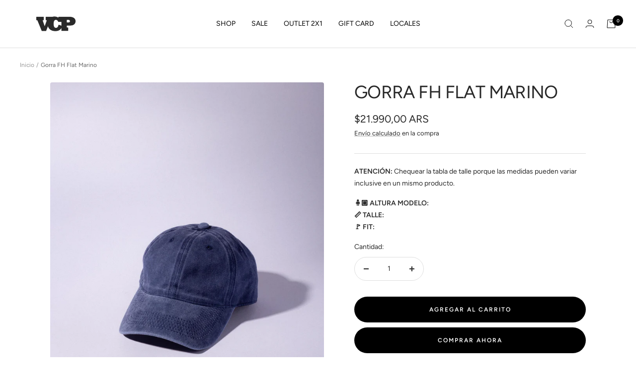

--- FILE ---
content_type: text/html; charset=utf-8
request_url: https://vcp.com.ar/products/gorra-fh-flat-marino
body_size: 40970
content:
<!doctype html><html class="no-js" lang="es-AR" dir="ltr">
  <head>
<meta name="google-site-verification" content="KVZbazdIk2WdC4WUJJ5MBFnqgikpPk1CrhTsB-UeCCc" />

<script>
window.KiwiSizing = window.KiwiSizing === undefined ? {} : window.KiwiSizing;
KiwiSizing.shop = "van-como-pina.myshopify.com";


KiwiSizing.data = {
  collections: "68021616738,398518943960,399486320856,413850370264,268474482869,398518976728,389474386136,408254939352,408255037656,389474418904,408254972120,408255070424,389474451672,408255004888,408255103192,461711868120,458274635992",
  tags: "accesorios,Bordados,Gorros",
  product: "7916280774872",
  vendor: "Gorra FH Flat",
  type: "Gorras FH",
  title: "Gorra FH Flat Marino",
  images: ["\/\/vcp.com.ar\/cdn\/shop\/files\/FlatMarino.jpg?v=1741375147","\/\/vcp.com.ar\/cdn\/shop\/files\/GorraFHFlatMarinologo.jpg?v=1755532474"],
  options: [{"name":"Title","position":1,"values":["Default Title"]}],
  variants: [{"id":43605815328984,"title":"Default Title","option1":"Default Title","option2":null,"option3":null,"sku":"GOR0308--","requires_shipping":true,"taxable":false,"featured_image":null,"available":true,"name":"Gorra FH Flat Marino","public_title":null,"options":["Default Title"],"price":2199000,"weight":200,"compare_at_price":0,"inventory_management":"shopify","barcode":"GOR0308--","requires_selling_plan":false,"selling_plan_allocations":[]}],
};

</script>
    <meta charset="utf-8">
    <meta name="viewport" content="width=device-width, initial-scale=1.0, height=device-height, minimum-scale=1.0, maximum-scale=1.0">
    <meta name="theme-color" content="#ffffff">

    <title>Gorra FH Flat Marino</title><meta name="description" content="Gorra con bordado. Material Gabardina"><link rel="canonical" href="https://vcp.com.ar/products/gorra-fh-flat-marino"><link rel="shortcut icon" href="//vcp.com.ar/cdn/shop/files/logo_0c9258a2-1764-4824-9feb-b93f4de8989c_96x96.png?v=1691758564" type="image/png"><link rel="preconnect" href="https://cdn.shopify.com">
    <link rel="dns-prefetch" href="https://productreviews.shopifycdn.com">
    <link rel="dns-prefetch" href="https://www.google-analytics.com"><link rel="preconnect" href="https://fonts.shopifycdn.com" crossorigin><link rel="preload" as="style" href="//vcp.com.ar/cdn/shop/t/20/assets/theme.css?v=43282199545393690581761319120">
    <link rel="preload" as="script" href="//vcp.com.ar/cdn/shop/t/20/assets/vendor.js?v=31715688253868339281761319120">
    <link rel="preload" as="script" href="//vcp.com.ar/cdn/shop/t/20/assets/theme.js?v=100583677007587302941761319120"><link rel="preload" as="fetch" href="/products/gorra-fh-flat-marino.js" crossorigin><link rel="preload" as="script" href="//vcp.com.ar/cdn/shop/t/20/assets/flickity.js?v=176646718982628074891761319120"><meta property="og:type" content="product">
  <meta property="og:title" content="Gorra FH Flat Marino">
  <meta property="product:price:amount" content="21.990,00">
  <meta property="product:price:currency" content="ARS"><meta property="og:image" content="http://vcp.com.ar/cdn/shop/files/FlatMarino.jpg?v=1741375147">
  <meta property="og:image:secure_url" content="https://vcp.com.ar/cdn/shop/files/FlatMarino.jpg?v=1741375147">
  <meta property="og:image:width" content="2500">
  <meta property="og:image:height" content="3750"><meta property="og:description" content="Gorra con bordado. Material Gabardina"><meta property="og:url" content="https://vcp.com.ar/products/gorra-fh-flat-marino">
<meta property="og:site_name" content="VCP"><meta name="twitter:card" content="summary"><meta name="twitter:title" content="Gorra FH Flat Marino">
  <meta name="twitter:description" content="Gorra con bordado. Material Gabardina
"><meta name="twitter:image" content="https://vcp.com.ar/cdn/shop/files/FlatMarino_1200x1200_crop_center.jpg?v=1741375147">
  <meta name="twitter:image:alt" content="">
    
  <script type="application/ld+json">
  {
    "@context": "https://schema.org",
    "@type": "Product",
    "productID": 7916280774872,
    "offers": [{
          "@type": "Offer",
          "name": "Default Title",
          "availability":"https://schema.org/InStock",
          "price": 21990.0,
          "priceCurrency": "ARS",
          "priceValidUntil": "2026-01-31","sku": "GOR0308--",
            "mpn": "GOR0308--",
          "url": "/products/gorra-fh-flat-marino?variant=43605815328984"
        }
],"brand": {
      "@type": "Brand",
      "name": "Gorra FH Flat"
    },
    "name": "Gorra FH Flat Marino",
    "description": "Gorra con bordado. Material Gabardina\n",
    "category": "Gorras FH",
    "url": "/products/gorra-fh-flat-marino",
    "sku": "GOR0308--",
    "image": {
      "@type": "ImageObject",
      "url": "https://vcp.com.ar/cdn/shop/files/FlatMarino.jpg?v=1741375147&width=1024",
      "image": "https://vcp.com.ar/cdn/shop/files/FlatMarino.jpg?v=1741375147&width=1024",
      "name": "",
      "width": "1024",
      "height": "1024"
    }
  }
  </script>



  <script type="application/ld+json">
  {
    "@context": "https://schema.org",
    "@type": "BreadcrumbList",
  "itemListElement": [{
      "@type": "ListItem",
      "position": 1,
      "name": "Inicio",
      "item": "https://vcp.com.ar"
    },{
          "@type": "ListItem",
          "position": 2,
          "name": "Gorra FH Flat Marino",
          "item": "https://vcp.com.ar/products/gorra-fh-flat-marino"
        }]
  }
  </script>


    <link rel="preload" href="//vcp.com.ar/cdn/fonts/figtree/figtree_n4.3c0838aba1701047e60be6a99a1b0a40ce9b8419.woff2" as="font" type="font/woff2" crossorigin><link rel="preload" href="//vcp.com.ar/cdn/fonts/figtree/figtree_n4.3c0838aba1701047e60be6a99a1b0a40ce9b8419.woff2" as="font" type="font/woff2" crossorigin><style>
  /* Typography (heading) */
  @font-face {
  font-family: Figtree;
  font-weight: 400;
  font-style: normal;
  font-display: swap;
  src: url("//vcp.com.ar/cdn/fonts/figtree/figtree_n4.3c0838aba1701047e60be6a99a1b0a40ce9b8419.woff2") format("woff2"),
       url("//vcp.com.ar/cdn/fonts/figtree/figtree_n4.c0575d1db21fc3821f17fd6617d3dee552312137.woff") format("woff");
}

@font-face {
  font-family: Figtree;
  font-weight: 400;
  font-style: italic;
  font-display: swap;
  src: url("//vcp.com.ar/cdn/fonts/figtree/figtree_i4.89f7a4275c064845c304a4cf8a4a586060656db2.woff2") format("woff2"),
       url("//vcp.com.ar/cdn/fonts/figtree/figtree_i4.6f955aaaafc55a22ffc1f32ecf3756859a5ad3e2.woff") format("woff");
}

/* Typography (body) */
  @font-face {
  font-family: Figtree;
  font-weight: 400;
  font-style: normal;
  font-display: swap;
  src: url("//vcp.com.ar/cdn/fonts/figtree/figtree_n4.3c0838aba1701047e60be6a99a1b0a40ce9b8419.woff2") format("woff2"),
       url("//vcp.com.ar/cdn/fonts/figtree/figtree_n4.c0575d1db21fc3821f17fd6617d3dee552312137.woff") format("woff");
}

@font-face {
  font-family: Figtree;
  font-weight: 400;
  font-style: italic;
  font-display: swap;
  src: url("//vcp.com.ar/cdn/fonts/figtree/figtree_i4.89f7a4275c064845c304a4cf8a4a586060656db2.woff2") format("woff2"),
       url("//vcp.com.ar/cdn/fonts/figtree/figtree_i4.6f955aaaafc55a22ffc1f32ecf3756859a5ad3e2.woff") format("woff");
}

@font-face {
  font-family: Figtree;
  font-weight: 600;
  font-style: normal;
  font-display: swap;
  src: url("//vcp.com.ar/cdn/fonts/figtree/figtree_n6.9d1ea52bb49a0a86cfd1b0383d00f83d3fcc14de.woff2") format("woff2"),
       url("//vcp.com.ar/cdn/fonts/figtree/figtree_n6.f0fcdea525a0e47b2ae4ab645832a8e8a96d31d3.woff") format("woff");
}

@font-face {
  font-family: Figtree;
  font-weight: 600;
  font-style: italic;
  font-display: swap;
  src: url("//vcp.com.ar/cdn/fonts/figtree/figtree_i6.702baae75738b446cfbed6ac0d60cab7b21e61ba.woff2") format("woff2"),
       url("//vcp.com.ar/cdn/fonts/figtree/figtree_i6.6b8dc40d16c9905d29525156e284509f871ce8f9.woff") format("woff");
}

:root {--heading-color: 40, 40, 40;
    --text-color: 40, 40, 40;
    --background: 255, 255, 255;
    --secondary-background: 255, 255, 255;
    --border-color: 223, 223, 223;
    --border-color-darker: 169, 169, 169;
    --success-color: 46, 158, 123;
    --success-background: 213, 236, 229;
    --error-color: 222, 42, 42;
    --error-background: 253, 240, 240;
    --primary-button-background: 0, 0, 0;
    --primary-button-text-color: 255, 255, 255;
    --secondary-button-background: 0, 0, 0;
    --secondary-button-text-color: 255, 255, 255;
    --product-star-rating: 246, 164, 41;
    --product-on-sale-accent: 222, 42, 42;
    --product-sold-out-accent: 111, 113, 155;
    --product-custom-label-background: 0, 0, 0;
    --product-custom-label-text-color: 255, 255, 255;
    --product-custom-label-2-background: 243, 255, 52;
    --product-custom-label-2-text-color: 0, 0, 0;
    --product-low-stock-text-color: 222, 42, 42;
    --product-in-stock-text-color: 46, 158, 123;
    --loading-bar-background: 40, 40, 40;

    /* We duplicate some "base" colors as root colors, which is useful to use on drawer elements or popover without. Those should not be overridden to avoid issues */
    --root-heading-color: 40, 40, 40;
    --root-text-color: 40, 40, 40;
    --root-background: 255, 255, 255;
    --root-border-color: 223, 223, 223;
    --root-primary-button-background: 0, 0, 0;
    --root-primary-button-text-color: 255, 255, 255;

    --base-font-size: 14px;
    --heading-font-family: Figtree, sans-serif;
    --heading-font-weight: 400;
    --heading-font-style: normal;
    --heading-text-transform: uppercase;
    --text-font-family: Figtree, sans-serif;
    --text-font-weight: 400;
    --text-font-style: normal;
    --text-font-bold-weight: 600;

    /* Typography (font size) */
    --heading-xxsmall-font-size: 11px;
    --heading-xsmall-font-size: 11px;
    --heading-small-font-size: 12px;
    --heading-large-font-size: 36px;
    --heading-h1-font-size: 36px;
    --heading-h2-font-size: 30px;
    --heading-h3-font-size: 26px;
    --heading-h4-font-size: 24px;
    --heading-h5-font-size: 20px;
    --heading-h6-font-size: 16px;

    /* Control the look and feel of the theme by changing radius of various elements */
    --button-border-radius: 30px;
    --block-border-radius: 8px;
    --block-border-radius-reduced: 4px;
    --color-swatch-border-radius: 0px;

    /* Button size */
    --button-height: 48px;
    --button-small-height: 40px;

    /* Form related */
    --form-input-field-height: 48px;
    --form-input-gap: 16px;
    --form-submit-margin: 24px;

    /* Product listing related variables */
    --product-list-block-spacing: 32px;

    /* Video related */
    --play-button-background: 255, 255, 255;
    --play-button-arrow: 40, 40, 40;

    /* RTL support */
    --transform-logical-flip: 1;
    --transform-origin-start: left;
    --transform-origin-end: right;

    /* Other */
    --zoom-cursor-svg-url: url(//vcp.com.ar/cdn/shop/t/20/assets/zoom-cursor.svg?v=9016033108487760161761319120);
    --arrow-right-svg-url: url(//vcp.com.ar/cdn/shop/t/20/assets/arrow-right.svg?v=70740017276485900791761319120);
    --arrow-left-svg-url: url(//vcp.com.ar/cdn/shop/t/20/assets/arrow-left.svg?v=20859819828309117001761319120);

    /* Some useful variables that we can reuse in our CSS. Some explanation are needed for some of them:
       - container-max-width-minus-gutters: represents the container max width without the edge gutters
       - container-outer-width: considering the screen width, represent all the space outside the container
       - container-outer-margin: same as container-outer-width but get set to 0 inside a container
       - container-inner-width: the effective space inside the container (minus gutters)
       - grid-column-width: represents the width of a single column of the grid
       - vertical-breather: this is a variable that defines the global "spacing" between sections, and inside the section
                            to create some "breath" and minimum spacing
     */
    --container-max-width: 1600px;
    --container-gutter: 24px;
    --container-max-width-minus-gutters: calc(var(--container-max-width) - (var(--container-gutter)) * 2);
    --container-outer-width: max(calc((100vw - var(--container-max-width-minus-gutters)) / 2), var(--container-gutter));
    --container-outer-margin: var(--container-outer-width);
    --container-inner-width: calc(100vw - var(--container-outer-width) * 2);

    --grid-column-count: 10;
    --grid-gap: 24px;
    --grid-column-width: calc((100vw - var(--container-outer-width) * 2 - var(--grid-gap) * (var(--grid-column-count) - 1)) / var(--grid-column-count));

    --vertical-breather: 28px;
    --vertical-breather-tight: 28px;

    /* Shopify related variables */
    --payment-terms-background-color: #ffffff;
  }

  @media screen and (min-width: 741px) {
    :root {
      --container-gutter: 40px;
      --grid-column-count: 20;
      --vertical-breather: 40px;
      --vertical-breather-tight: 40px;

      /* Typography (font size) */
      --heading-xsmall-font-size: 12px;
      --heading-small-font-size: 13px;
      --heading-large-font-size: 52px;
      --heading-h1-font-size: 48px;
      --heading-h2-font-size: 38px;
      --heading-h3-font-size: 32px;
      --heading-h4-font-size: 24px;
      --heading-h5-font-size: 20px;
      --heading-h6-font-size: 18px;

      /* Form related */
      --form-input-field-height: 52px;
      --form-submit-margin: 32px;

      /* Button size */
      --button-height: 52px;
      --button-small-height: 44px;
    }
  }

  @media screen and (min-width: 1200px) {
    :root {
      --vertical-breather: 48px;
      --vertical-breather-tight: 48px;
      --product-list-block-spacing: 48px;

      /* Typography */
      --heading-large-font-size: 64px;
      --heading-h1-font-size: 56px;
      --heading-h2-font-size: 48px;
      --heading-h3-font-size: 36px;
      --heading-h4-font-size: 30px;
      --heading-h5-font-size: 24px;
      --heading-h6-font-size: 18px;
    }
  }

  @media screen and (min-width: 1600px) {
    :root {
      --vertical-breather: 48px;
      --vertical-breather-tight: 48px;
    }
  }
</style>
    <script>
  // This allows to expose several variables to the global scope, to be used in scripts
  window.themeVariables = {
    settings: {
      direction: "ltr",
      pageType: "product",
      cartCount: 0,
      moneyFormat: "${{amount_with_comma_separator}} ARS",
      moneyWithCurrencyFormat: "${{amount_with_comma_separator}} ARS",
      showVendor: false,
      discountMode: "percentage",
      currencyCodeEnabled: false,
      cartType: "drawer",
      cartCurrency: "ARS",
      mobileZoomFactor: 2.5
    },

    routes: {
      host: "vcp.com.ar",
      rootUrl: "\/",
      rootUrlWithoutSlash: '',
      cartUrl: "\/cart",
      cartAddUrl: "\/cart\/add",
      cartChangeUrl: "\/cart\/change",
      searchUrl: "\/search",
      predictiveSearchUrl: "\/search\/suggest",
      productRecommendationsUrl: "\/recommendations\/products"
    },

    strings: {
      accessibilityDelete: "Borrar",
      accessibilityClose: "Cerrar",
      collectionSoldOut: "Agotado",
      collectionDiscount: "Ahorra @savings@",
      productSalePrice: "Precio de venta",
      productRegularPrice: "Precio normal",
      productFormUnavailable: "No disponible",
      productFormSoldOut: "Agotado",
      productFormPreOrder: "Agregar al carrito",
      productFormAddToCart: "Añadir a la carrito",
      searchNoResults: "No se han encontrado resultados.",
      searchNewSearch: "Nueva búsqueda",
      searchProducts: "Productos",
      searchArticles: "Diario",
      searchPages: "Páginas",
      searchCollections: "Collecciones",
      cartViewCart: "Ver carrito",
      cartItemAdded: "¡Articulo añadido a su carrito!",
      cartItemAddedShort: "¡Agregado a su carrito!",
      cartAddOrderNote: "Añadir nota de pedido",
      cartEditOrderNote: "Modificar nota de pedido",
      shippingEstimatorNoResults: "Lo sentimos, no realizamos envíos a su dirección",
      shippingEstimatorOneResult: "Hay una tarifa de envío para su dirección:",
      shippingEstimatorMultipleResults: "Hay varias tarifas de envío para su dirección:",
      shippingEstimatorError: "Se ha producido uno o más errores al recuperar las tarifas de envío:"
    },

    libs: {
      flickity: "\/\/vcp.com.ar\/cdn\/shop\/t\/20\/assets\/flickity.js?v=176646718982628074891761319120",
      photoswipe: "\/\/vcp.com.ar\/cdn\/shop\/t\/20\/assets\/photoswipe.js?v=132268647426145925301761319120",
      qrCode: "\/\/vcp.com.ar\/cdn\/shopifycloud\/storefront\/assets\/themes_support\/vendor\/qrcode-3f2b403b.js"
    },

    breakpoints: {
      phone: 'screen and (max-width: 740px)',
      tablet: 'screen and (min-width: 741px) and (max-width: 999px)',
      tabletAndUp: 'screen and (min-width: 741px)',
      pocket: 'screen and (max-width: 999px)',
      lap: 'screen and (min-width: 1000px) and (max-width: 1199px)',
      lapAndUp: 'screen and (min-width: 1000px)',
      desktop: 'screen and (min-width: 1200px)',
      wide: 'screen and (min-width: 1400px)'
    }
  };

  window.addEventListener('pageshow', async () => {
    const cartContent = await (await fetch(`${window.themeVariables.routes.cartUrl}.js`, {cache: 'reload'})).json();
    document.documentElement.dispatchEvent(new CustomEvent('cart:refresh', {detail: {cart: cartContent}}));
  });

  if ('noModule' in HTMLScriptElement.prototype) {
    // Old browsers (like IE) that does not support module will be considered as if not executing JS at all
    document.documentElement.className = document.documentElement.className.replace('no-js', 'js');

    requestAnimationFrame(() => {
      const viewportHeight = (window.visualViewport ? window.visualViewport.height : document.documentElement.clientHeight);
      document.documentElement.style.setProperty('--window-height',viewportHeight + 'px');
    });
  }// We save the product ID in local storage to be eventually used for recently viewed section
    try {
      const items = JSON.parse(localStorage.getItem('theme:recently-viewed-products') || '[]');

      // We check if the current product already exists, and if it does not, we add it at the start
      if (!items.includes(7916280774872)) {
        items.unshift(7916280774872);
      }

      localStorage.setItem('theme:recently-viewed-products', JSON.stringify(items.slice(0, 20)));
    } catch (e) {
      // Safari in private mode does not allow setting item, we silently fail
    }</script>

    <link rel="stylesheet" href="//vcp.com.ar/cdn/shop/t/20/assets/theme.css?v=43282199545393690581761319120">

    <script src="//vcp.com.ar/cdn/shop/t/20/assets/vendor.js?v=31715688253868339281761319120" defer></script>
    <script src="//vcp.com.ar/cdn/shop/t/20/assets/theme.js?v=100583677007587302941761319120" defer></script>
    <script src="//vcp.com.ar/cdn/shop/t/20/assets/custom.js?v=167639537848865775061761319120" defer></script>

    <script>window.performance && window.performance.mark && window.performance.mark('shopify.content_for_header.start');</script><meta name="google-site-verification" content="KVZbazdIk2WdC4WUJJ5MBFnqgikpPk1CrhTsB-UeCCc">
<meta id="shopify-digital-wallet" name="shopify-digital-wallet" content="/4549705826/digital_wallets/dialog">
<link rel="alternate" type="application/json+oembed" href="https://vcp.com.ar/products/gorra-fh-flat-marino.oembed">
<script async="async" src="/checkouts/internal/preloads.js?locale=es-AR"></script>
<script id="shopify-features" type="application/json">{"accessToken":"0f72d6eb4123a41512da280b1415ee07","betas":["rich-media-storefront-analytics"],"domain":"vcp.com.ar","predictiveSearch":true,"shopId":4549705826,"locale":"es"}</script>
<script>var Shopify = Shopify || {};
Shopify.shop = "van-como-pina.myshopify.com";
Shopify.locale = "es-AR";
Shopify.currency = {"active":"ARS","rate":"1.0"};
Shopify.country = "AR";
Shopify.theme = {"name":"Copia de Minorista","id":155012333784,"schema_name":"ROMOLABS","schema_version":"10.0.0","theme_store_id":null,"role":"main"};
Shopify.theme.handle = "null";
Shopify.theme.style = {"id":null,"handle":null};
Shopify.cdnHost = "vcp.com.ar/cdn";
Shopify.routes = Shopify.routes || {};
Shopify.routes.root = "/";</script>
<script type="module">!function(o){(o.Shopify=o.Shopify||{}).modules=!0}(window);</script>
<script>!function(o){function n(){var o=[];function n(){o.push(Array.prototype.slice.apply(arguments))}return n.q=o,n}var t=o.Shopify=o.Shopify||{};t.loadFeatures=n(),t.autoloadFeatures=n()}(window);</script>
<script id="shop-js-analytics" type="application/json">{"pageType":"product"}</script>
<script defer="defer" async type="module" src="//vcp.com.ar/cdn/shopifycloud/shop-js/modules/v2/client.init-shop-cart-sync_2Gr3Q33f.es.esm.js"></script>
<script defer="defer" async type="module" src="//vcp.com.ar/cdn/shopifycloud/shop-js/modules/v2/chunk.common_noJfOIa7.esm.js"></script>
<script defer="defer" async type="module" src="//vcp.com.ar/cdn/shopifycloud/shop-js/modules/v2/chunk.modal_Deo2FJQo.esm.js"></script>
<script type="module">
  await import("//vcp.com.ar/cdn/shopifycloud/shop-js/modules/v2/client.init-shop-cart-sync_2Gr3Q33f.es.esm.js");
await import("//vcp.com.ar/cdn/shopifycloud/shop-js/modules/v2/chunk.common_noJfOIa7.esm.js");
await import("//vcp.com.ar/cdn/shopifycloud/shop-js/modules/v2/chunk.modal_Deo2FJQo.esm.js");

  window.Shopify.SignInWithShop?.initShopCartSync?.({"fedCMEnabled":true,"windoidEnabled":true});

</script>
<script>(function() {
  var isLoaded = false;
  function asyncLoad() {
    if (isLoaded) return;
    isLoaded = true;
    var urls = ["https:\/\/whatshelp.io\/shopify\/widget\/4549705826.js?v=1538426967\u0026shop=van-como-pina.myshopify.com","https:\/\/app.kiwisizing.com\/web\/js\/dist\/kiwiSizing\/plugin\/SizingPlugin.prod.js?v=330\u0026shop=van-como-pina.myshopify.com","https:\/\/api-na1.hubapi.com\/scriptloader\/v1\/50755763.js?shop=van-como-pina.myshopify.com"];
    for (var i = 0; i < urls.length; i++) {
      var s = document.createElement('script');
      s.type = 'text/javascript';
      s.async = true;
      s.src = urls[i];
      var x = document.getElementsByTagName('script')[0];
      x.parentNode.insertBefore(s, x);
    }
  };
  if(window.attachEvent) {
    window.attachEvent('onload', asyncLoad);
  } else {
    window.addEventListener('load', asyncLoad, false);
  }
})();</script>
<script id="__st">var __st={"a":4549705826,"offset":-10800,"reqid":"1048bf2a-1832-420f-928d-fe78760f766e-1769044932","pageurl":"vcp.com.ar\/products\/gorra-fh-flat-marino","u":"199433fa31c0","p":"product","rtyp":"product","rid":7916280774872};</script>
<script>window.ShopifyPaypalV4VisibilityTracking = true;</script>
<script id="captcha-bootstrap">!function(){'use strict';const t='contact',e='account',n='new_comment',o=[[t,t],['blogs',n],['comments',n],[t,'customer']],c=[[e,'customer_login'],[e,'guest_login'],[e,'recover_customer_password'],[e,'create_customer']],r=t=>t.map((([t,e])=>`form[action*='/${t}']:not([data-nocaptcha='true']) input[name='form_type'][value='${e}']`)).join(','),a=t=>()=>t?[...document.querySelectorAll(t)].map((t=>t.form)):[];function s(){const t=[...o],e=r(t);return a(e)}const i='password',u='form_key',d=['recaptcha-v3-token','g-recaptcha-response','h-captcha-response',i],f=()=>{try{return window.sessionStorage}catch{return}},m='__shopify_v',_=t=>t.elements[u];function p(t,e,n=!1){try{const o=window.sessionStorage,c=JSON.parse(o.getItem(e)),{data:r}=function(t){const{data:e,action:n}=t;return t[m]||n?{data:e,action:n}:{data:t,action:n}}(c);for(const[e,n]of Object.entries(r))t.elements[e]&&(t.elements[e].value=n);n&&o.removeItem(e)}catch(o){console.error('form repopulation failed',{error:o})}}const l='form_type',E='cptcha';function T(t){t.dataset[E]=!0}const w=window,h=w.document,L='Shopify',v='ce_forms',y='captcha';let A=!1;((t,e)=>{const n=(g='f06e6c50-85a8-45c8-87d0-21a2b65856fe',I='https://cdn.shopify.com/shopifycloud/storefront-forms-hcaptcha/ce_storefront_forms_captcha_hcaptcha.v1.5.2.iife.js',D={infoText:'Protegido por hCaptcha',privacyText:'Privacidad',termsText:'Términos'},(t,e,n)=>{const o=w[L][v],c=o.bindForm;if(c)return c(t,g,e,D).then(n);var r;o.q.push([[t,g,e,D],n]),r=I,A||(h.body.append(Object.assign(h.createElement('script'),{id:'captcha-provider',async:!0,src:r})),A=!0)});var g,I,D;w[L]=w[L]||{},w[L][v]=w[L][v]||{},w[L][v].q=[],w[L][y]=w[L][y]||{},w[L][y].protect=function(t,e){n(t,void 0,e),T(t)},Object.freeze(w[L][y]),function(t,e,n,w,h,L){const[v,y,A,g]=function(t,e,n){const i=e?o:[],u=t?c:[],d=[...i,...u],f=r(d),m=r(i),_=r(d.filter((([t,e])=>n.includes(e))));return[a(f),a(m),a(_),s()]}(w,h,L),I=t=>{const e=t.target;return e instanceof HTMLFormElement?e:e&&e.form},D=t=>v().includes(t);t.addEventListener('submit',(t=>{const e=I(t);if(!e)return;const n=D(e)&&!e.dataset.hcaptchaBound&&!e.dataset.recaptchaBound,o=_(e),c=g().includes(e)&&(!o||!o.value);(n||c)&&t.preventDefault(),c&&!n&&(function(t){try{if(!f())return;!function(t){const e=f();if(!e)return;const n=_(t);if(!n)return;const o=n.value;o&&e.removeItem(o)}(t);const e=Array.from(Array(32),(()=>Math.random().toString(36)[2])).join('');!function(t,e){_(t)||t.append(Object.assign(document.createElement('input'),{type:'hidden',name:u})),t.elements[u].value=e}(t,e),function(t,e){const n=f();if(!n)return;const o=[...t.querySelectorAll(`input[type='${i}']`)].map((({name:t})=>t)),c=[...d,...o],r={};for(const[a,s]of new FormData(t).entries())c.includes(a)||(r[a]=s);n.setItem(e,JSON.stringify({[m]:1,action:t.action,data:r}))}(t,e)}catch(e){console.error('failed to persist form',e)}}(e),e.submit())}));const S=(t,e)=>{t&&!t.dataset[E]&&(n(t,e.some((e=>e===t))),T(t))};for(const o of['focusin','change'])t.addEventListener(o,(t=>{const e=I(t);D(e)&&S(e,y())}));const B=e.get('form_key'),M=e.get(l),P=B&&M;t.addEventListener('DOMContentLoaded',(()=>{const t=y();if(P)for(const e of t)e.elements[l].value===M&&p(e,B);[...new Set([...A(),...v().filter((t=>'true'===t.dataset.shopifyCaptcha))])].forEach((e=>S(e,t)))}))}(h,new URLSearchParams(w.location.search),n,t,e,['guest_login'])})(!0,!0)}();</script>
<script integrity="sha256-4kQ18oKyAcykRKYeNunJcIwy7WH5gtpwJnB7kiuLZ1E=" data-source-attribution="shopify.loadfeatures" defer="defer" src="//vcp.com.ar/cdn/shopifycloud/storefront/assets/storefront/load_feature-a0a9edcb.js" crossorigin="anonymous"></script>
<script data-source-attribution="shopify.dynamic_checkout.dynamic.init">var Shopify=Shopify||{};Shopify.PaymentButton=Shopify.PaymentButton||{isStorefrontPortableWallets:!0,init:function(){window.Shopify.PaymentButton.init=function(){};var t=document.createElement("script");t.src="https://vcp.com.ar/cdn/shopifycloud/portable-wallets/latest/portable-wallets.es.js",t.type="module",document.head.appendChild(t)}};
</script>
<script data-source-attribution="shopify.dynamic_checkout.buyer_consent">
  function portableWalletsHideBuyerConsent(e){var t=document.getElementById("shopify-buyer-consent"),n=document.getElementById("shopify-subscription-policy-button");t&&n&&(t.classList.add("hidden"),t.setAttribute("aria-hidden","true"),n.removeEventListener("click",e))}function portableWalletsShowBuyerConsent(e){var t=document.getElementById("shopify-buyer-consent"),n=document.getElementById("shopify-subscription-policy-button");t&&n&&(t.classList.remove("hidden"),t.removeAttribute("aria-hidden"),n.addEventListener("click",e))}window.Shopify?.PaymentButton&&(window.Shopify.PaymentButton.hideBuyerConsent=portableWalletsHideBuyerConsent,window.Shopify.PaymentButton.showBuyerConsent=portableWalletsShowBuyerConsent);
</script>
<script>
  function portableWalletsCleanup(e){e&&e.src&&console.error("Failed to load portable wallets script "+e.src);var t=document.querySelectorAll("shopify-accelerated-checkout .shopify-payment-button__skeleton, shopify-accelerated-checkout-cart .wallet-cart-button__skeleton"),e=document.getElementById("shopify-buyer-consent");for(let e=0;e<t.length;e++)t[e].remove();e&&e.remove()}function portableWalletsNotLoadedAsModule(e){e instanceof ErrorEvent&&"string"==typeof e.message&&e.message.includes("import.meta")&&"string"==typeof e.filename&&e.filename.includes("portable-wallets")&&(window.removeEventListener("error",portableWalletsNotLoadedAsModule),window.Shopify.PaymentButton.failedToLoad=e,"loading"===document.readyState?document.addEventListener("DOMContentLoaded",window.Shopify.PaymentButton.init):window.Shopify.PaymentButton.init())}window.addEventListener("error",portableWalletsNotLoadedAsModule);
</script>

<script type="module" src="https://vcp.com.ar/cdn/shopifycloud/portable-wallets/latest/portable-wallets.es.js" onError="portableWalletsCleanup(this)" crossorigin="anonymous"></script>
<script nomodule>
  document.addEventListener("DOMContentLoaded", portableWalletsCleanup);
</script>

<link id="shopify-accelerated-checkout-styles" rel="stylesheet" media="screen" href="https://vcp.com.ar/cdn/shopifycloud/portable-wallets/latest/accelerated-checkout-backwards-compat.css" crossorigin="anonymous">
<style id="shopify-accelerated-checkout-cart">
        #shopify-buyer-consent {
  margin-top: 1em;
  display: inline-block;
  width: 100%;
}

#shopify-buyer-consent.hidden {
  display: none;
}

#shopify-subscription-policy-button {
  background: none;
  border: none;
  padding: 0;
  text-decoration: underline;
  font-size: inherit;
  cursor: pointer;
}

#shopify-subscription-policy-button::before {
  box-shadow: none;
}

      </style>

<script>window.performance && window.performance.mark && window.performance.mark('shopify.content_for_header.end');</script>
  
  <!-- "snippets/shogun-head.liquid" was not rendered, the associated app was uninstalled -->
<script>
    var appEnvironment = 'storelocator-prod';
    var shopHash = '0d632c9be7201aa2f9ff90c3c8a7c2c4';
</script>

<script>
    
    
    SCASLShopifyProduct = {id:7916280774872,handle:'gorra-fh-flat-marino',title:"Gorra FH Flat Marino",variants: [{"id":43605815328984,"title":"Default Title","option1":"Default Title","option2":null,"option3":null,"sku":"GOR0308--","requires_shipping":true,"taxable":false,"featured_image":null,"available":true,"name":"Gorra FH Flat Marino","public_title":null,"options":["Default Title"],"price":2199000,"weight":200,"compare_at_price":0,"inventory_management":"shopify","barcode":"GOR0308--","requires_selling_plan":false,"selling_plan_allocations":[]}],tags: ["accesorios","Bordados","Gorros"],collections: [{"id":68021616738,"handle":"accesorios","updated_at":"2026-01-21T09:03:41-03:00","published_at":"2018-09-24T13:05:39-03:00","sort_order":"manual","template_suffix":"","published_scope":"global","title":"ACCESORIOS","body_html":""},{"id":398518943960,"handle":"best-selling-products","title":"Best Selling Products","updated_at":"2026-01-21T17:29:26-03:00","body_html":null,"published_at":"2023-01-31T10:26:06-03:00","sort_order":"best-selling","template_suffix":null,"disjunctive":true,"rules":[{"column":"title","relation":"contains","condition":"Best Selling"},{"column":"title","relation":"not_contains","condition":"Best Selling"}],"published_scope":"web"},{"id":399486320856,"handle":"gorras","updated_at":"2026-01-21T09:03:41-03:00","published_at":"2023-04-17T16:37:27-03:00","sort_order":"manual","template_suffix":"","published_scope":"global","title":"GORRAS","body_html":""},{"id":413850370264,"handle":"gorras-gorros-pilusos","updated_at":"2026-01-21T09:03:41-03:00","published_at":"2024-04-11T16:21:38-03:00","sort_order":"manual","template_suffix":"","published_scope":"global","title":"HEADWEAR","body_html":""},{"id":268474482869,"handle":"new-collection","title":"New products","updated_at":"2026-01-21T17:29:26-03:00","body_html":null,"published_at":"2021-06-01T21:55:01-03:00","sort_order":"created-desc","template_suffix":null,"disjunctive":false,"rules":[{"column":"variant_price","relation":"greater_than","condition":"0"}],"published_scope":"web"},{"id":398518976728,"handle":"newest-products","title":"Newest Products","updated_at":"2026-01-21T17:29:26-03:00","body_html":null,"published_at":"2023-01-31T10:26:07-03:00","sort_order":"created-desc","template_suffix":null,"disjunctive":true,"rules":[{"column":"title","relation":"contains","condition":"Newest"},{"column":"title","relation":"not_contains","condition":"Newest"}],"published_scope":"web"},{"id":389474386136,"handle":"perfit_best_selling_do_not_delete","title":"perfit_best_selling_do_not_delete","updated_at":"2026-01-21T17:29:26-03:00","body_html":null,"published_at":"2022-05-26T12:44:22-03:00","sort_order":"best-selling","template_suffix":null,"disjunctive":false,"rules":[{"column":"variant_inventory","relation":"greater_than","condition":"1"}],"published_scope":"web"},{"id":408254939352,"handle":"perfit_best_selling_do_not_delete-1","title":"perfit_best_selling_do_not_delete","updated_at":"2026-01-21T17:29:26-03:00","body_html":null,"published_at":"2024-02-01T15:13:20-03:00","sort_order":"best-selling","template_suffix":null,"disjunctive":false,"rules":[{"column":"variant_inventory","relation":"greater_than","condition":"1"}],"published_scope":"web"},{"id":408255037656,"handle":"perfit_best_selling_do_not_delete-2","title":"perfit_best_selling_do_not_delete","updated_at":"2026-01-21T17:29:26-03:00","body_html":null,"published_at":"2024-02-01T15:13:24-03:00","sort_order":"best-selling","template_suffix":null,"disjunctive":false,"rules":[{"column":"variant_inventory","relation":"greater_than","condition":"1"}],"published_scope":"web"},{"id":389474418904,"handle":"perfit_created_desc_do_not_delete","title":"perfit_created_desc_do_not_delete","updated_at":"2026-01-21T17:29:26-03:00","body_html":null,"published_at":"2022-05-26T12:44:22-03:00","sort_order":"created-desc","template_suffix":null,"disjunctive":false,"rules":[{"column":"variant_inventory","relation":"greater_than","condition":"1"}],"published_scope":"web"},{"id":408254972120,"handle":"perfit_created_desc_do_not_delete-1","title":"perfit_created_desc_do_not_delete","updated_at":"2026-01-21T17:29:26-03:00","body_html":null,"published_at":"2024-02-01T15:13:21-03:00","sort_order":"created-desc","template_suffix":null,"disjunctive":false,"rules":[{"column":"variant_inventory","relation":"greater_than","condition":"1"}],"published_scope":"web"},{"id":408255070424,"handle":"perfit_created_desc_do_not_delete-2","title":"perfit_created_desc_do_not_delete","updated_at":"2026-01-21T17:29:26-03:00","body_html":null,"published_at":"2024-02-01T15:13:24-03:00","sort_order":"created-desc","template_suffix":null,"disjunctive":false,"rules":[{"column":"variant_inventory","relation":"greater_than","condition":"1"}],"published_scope":"web"},{"id":389474451672,"handle":"perfit_price_desc_do_not_delete","title":"perfit_price_desc_do_not_delete","updated_at":"2026-01-21T17:29:26-03:00","body_html":null,"published_at":"2022-05-26T12:44:23-03:00","sort_order":"price-asc","template_suffix":null,"disjunctive":false,"rules":[{"column":"variant_inventory","relation":"greater_than","condition":"1"}],"published_scope":"web"},{"id":408255004888,"handle":"perfit_price_desc_do_not_delete-1","title":"perfit_price_desc_do_not_delete","updated_at":"2026-01-21T17:29:26-03:00","body_html":null,"published_at":"2024-02-01T15:13:21-03:00","sort_order":"price-asc","template_suffix":null,"disjunctive":false,"rules":[{"column":"variant_inventory","relation":"greater_than","condition":"1"}],"published_scope":"web"},{"id":408255103192,"handle":"perfit_price_desc_do_not_delete-2","title":"perfit_price_desc_do_not_delete","updated_at":"2026-01-21T17:29:26-03:00","body_html":null,"published_at":"2024-02-01T15:13:24-03:00","sort_order":"price-asc","template_suffix":null,"disjunctive":false,"rules":[{"column":"variant_inventory","relation":"greater_than","condition":"1"}],"published_scope":"web"},{"id":461711868120,"handle":"todo-menos-descuentos","updated_at":"2026-01-21T17:29:26-03:00","published_at":"2026-01-20T16:18:44-03:00","sort_order":"best-selling","template_suffix":"","published_scope":"global","title":"TODO MENOS DESCUENTOS","body_html":""},{"id":458274635992,"handle":"todo-menos-outlet","updated_at":"2026-01-21T17:29:26-03:00","published_at":"2025-11-26T12:39:35-03:00","sort_order":"alpha-asc","template_suffix":"","published_scope":"global","title":"TODO MENOS OUTLET","body_html":""}],vendor: "Gorra FH Flat",};
</script>

<!-- Hotjar Tracking Code for Site 4974480 (name missing) -->
<script>
    (function(h,o,t,j,a,r){
        h.hj=h.hj||function(){(h.hj.q=h.hj.q||[]).push(arguments)};
        h._hjSettings={hjid:4974480,hjsv:6};
        a=o.getElementsByTagName('head')[0];
        r=o.createElement('script');r.async=1;
        r.src=t+h._hjSettings.hjid+j+h._hjSettings.hjsv;
        a.appendChild(r);
    })(window,document,'https://static.hotjar.com/c/hotjar-','.js?sv=');
</script>
<meta name="msvalidate.01" content="C5074962328FF122593A39477521DF58" />
<!-- BEGIN app block: shopify://apps/scala-parcelamentos/blocks/collectionCSS/def817a5-48c7-43b3-b8b9-553076d860c7 -->

<style data-shopify>.parcelatorCollection p {    color:#de2a2a!important;         font-weight: bold;        font-size: 0.7em;    }      .parcelatorCollection p:first-of-type{  margin-top: 0px !important;  }  .parcelatorCollection p:last-of-type{    margin-bottom: 0px !important;  }</style>

<!-- END app block --><!-- BEGIN app block: shopify://apps/hulk-form-builder/blocks/app-embed/b6b8dd14-356b-4725-a4ed-77232212b3c3 --><!-- BEGIN app snippet: hulkapps-formbuilder-theme-ext --><script type="text/javascript">
  
  if (typeof window.formbuilder_customer != "object") {
        window.formbuilder_customer = {}
  }

  window.hulkFormBuilder = {
    form_data: {},
    shop_data: {"shop_kunOdNNUIea_PDfZVcgk6Q":{"shop_uuid":"kunOdNNUIea_PDfZVcgk6Q","shop_timezone":"America\/Argentina\/Buenos_Aires","shop_id":14454,"shop_is_after_submit_enabled":true,"shop_shopify_plan":"Shopify","shop_shopify_domain":"van-como-pina.myshopify.com","shop_created_at":"2018-09-25T09:49:44.320-05:00","is_skip_metafield":false,"shop_deleted":false,"shop_disabled":false}},
    settings_data: {"shop_settings":{"shop_customise_msgs":[],"default_customise_msgs":{"is_required":"is required","thank_you":"Thank you! The form was submitted successfully.","processing":"Processing...","valid_data":"Please provide valid data","valid_email":"Provide valid email format","valid_tags":"HTML Tags are not allowed","valid_phone":"Provide valid phone number","valid_captcha":"Please provide valid captcha response","valid_url":"Provide valid URL","only_number_alloud":"Provide valid number in","number_less":"must be less than","number_more":"must be more than","image_must_less":"Image must be less than 20MB","image_number":"Images allowed","image_extension":"Invalid extension! Please provide image file","error_image_upload":"Error in image upload. Please try again.","error_file_upload":"Error in file upload. Please try again.","your_response":"Your response","error_form_submit":"Error occur.Please try again after sometime.","email_submitted":"Form with this email is already submitted","invalid_email_by_zerobounce":"The email address you entered appears to be invalid. Please check it and try again.","download_file":"Download file","card_details_invalid":"Your card details are invalid","card_details":"Card details","please_enter_card_details":"Please enter card details","card_number":"Card number","exp_mm":"Exp MM","exp_yy":"Exp YY","crd_cvc":"CVV","payment_value":"Payment amount","please_enter_payment_amount":"Please enter payment amount","address1":"Address line 1","address2":"Address line 2","city":"City","province":"Province","zipcode":"Zip code","country":"Country","blocked_domain":"This form does not accept addresses from","file_must_less":"File must be less than 20MB","file_extension":"Invalid extension! Please provide file","only_file_number_alloud":"files allowed","previous":"Previous","next":"Next","must_have_a_input":"Please enter at least one field.","please_enter_required_data":"Please enter required data","atleast_one_special_char":"Include at least one special character","atleast_one_lowercase_char":"Include at least one lowercase character","atleast_one_uppercase_char":"Include at least one uppercase character","atleast_one_number":"Include at least one number","must_have_8_chars":"Must have 8 characters long","be_between_8_and_12_chars":"Be between 8 and 12 characters long","please_select":"Please Select","phone_submitted":"Form with this phone number is already submitted","user_res_parse_error":"Error while submitting the form","valid_same_values":"values must be same","product_choice_clear_selection":"Clear Selection","picture_choice_clear_selection":"Clear Selection","remove_all_for_file_image_upload":"Remove All","invalid_file_type_for_image_upload":"You can't upload files of this type.","invalid_file_type_for_signature_upload":"You can't upload files of this type.","max_files_exceeded_for_file_upload":"You can not upload any more files.","max_files_exceeded_for_image_upload":"You can not upload any more files.","file_already_exist":"File already uploaded","max_limit_exceed":"You have added the maximum number of text fields.","cancel_upload_for_file_upload":"Cancel upload","cancel_upload_for_image_upload":"Cancel upload","cancel_upload_for_signature_upload":"Cancel upload"},"shop_blocked_domains":[]}},
    features_data: {"shop_plan_features":{"shop_plan_features":["unlimited-forms","full-design-customization","export-form-submissions","multiple-recipients-for-form-submissions","multiple-admin-notifications","enable-captcha","unlimited-file-uploads","save-submitted-form-data","set-auto-response-message","conditional-logic","form-banner","save-as-draft-facility","include-user-response-in-admin-email","disable-form-submission","file-upload"]}},
    shop: null,
    shop_id: null,
    plan_features: null,
    validateDoubleQuotes: false,
    assets: {
      extraFunctions: "https://cdn.shopify.com/extensions/019bb5ee-ec40-7527-955d-c1b8751eb060/form-builder-by-hulkapps-50/assets/extra-functions.js",
      extraStyles: "https://cdn.shopify.com/extensions/019bb5ee-ec40-7527-955d-c1b8751eb060/form-builder-by-hulkapps-50/assets/extra-styles.css",
      bootstrapStyles: "https://cdn.shopify.com/extensions/019bb5ee-ec40-7527-955d-c1b8751eb060/form-builder-by-hulkapps-50/assets/theme-app-extension-bootstrap.css"
    },
    translations: {
      htmlTagNotAllowed: "HTML Tags are not allowed",
      sqlQueryNotAllowed: "SQL Queries are not allowed",
      doubleQuoteNotAllowed: "Double quotes are not allowed",
      vorwerkHttpWwwNotAllowed: "The words \u0026#39;http\u0026#39; and \u0026#39;www\u0026#39; are not allowed. Please remove them and try again.",
      maxTextFieldsReached: "You have added the maximum number of text fields.",
      avoidNegativeWords: "Avoid negative words: Don\u0026#39;t use negative words in your contact message.",
      customDesignOnly: "This form is for custom designs requests. For general inquiries please contact our team at info@stagheaddesigns.com",
      zerobounceApiErrorMsg: "We couldn\u0026#39;t verify your email due to a technical issue. Please try again later.",
    }

  }

  

  window.FbThemeAppExtSettingsHash = {}
  
</script><!-- END app snippet --><!-- END app block --><!-- BEGIN app block: shopify://apps/scala-parcelamentos/blocks/cartCSS/def817a5-48c7-43b3-b8b9-553076d860c7 -->

<style data-shopify>      span#parcelator.parcelatorCart {      display: none !important;    }    .parcelatorCart p {    color:!important;          text-align: center;              font-weight: bold;        color: #de2a2a;    font-size: 0.9em;    margin-top: 10px !important;    margin-bottom: 0px !important;    margin-inline-end: 0px !important;  }</style>

<!-- END app block --><!-- BEGIN app block: shopify://apps/gsc-countdown-timer/blocks/countdown-bar/58dc5b1b-43d2-4209-b1f3-52aff31643ed --><style>
  .gta-block__error {
    display: flex;
    flex-flow: column nowrap;
    gap: 12px;
    padding: 32px;
    border-radius: 12px;
    margin: 12px 0;
    background-color: #fff1e3;
    color: #412d00;
  }

  .gta-block__error-title {
    font-size: 18px;
    font-weight: 600;
    line-height: 28px;
  }

  .gta-block__error-body {
    font-size: 14px;
    line-height: 24px;
  }
</style>

<script>
  (function () {
    try {
      window.GSC_COUNTDOWN_META = {
        product_collections: [{"id":68021616738,"handle":"accesorios","updated_at":"2026-01-21T09:03:41-03:00","published_at":"2018-09-24T13:05:39-03:00","sort_order":"manual","template_suffix":"","published_scope":"global","title":"ACCESORIOS","body_html":""},{"id":398518943960,"handle":"best-selling-products","title":"Best Selling Products","updated_at":"2026-01-21T17:29:26-03:00","body_html":null,"published_at":"2023-01-31T10:26:06-03:00","sort_order":"best-selling","template_suffix":null,"disjunctive":true,"rules":[{"column":"title","relation":"contains","condition":"Best Selling"},{"column":"title","relation":"not_contains","condition":"Best Selling"}],"published_scope":"web"},{"id":399486320856,"handle":"gorras","updated_at":"2026-01-21T09:03:41-03:00","published_at":"2023-04-17T16:37:27-03:00","sort_order":"manual","template_suffix":"","published_scope":"global","title":"GORRAS","body_html":""},{"id":413850370264,"handle":"gorras-gorros-pilusos","updated_at":"2026-01-21T09:03:41-03:00","published_at":"2024-04-11T16:21:38-03:00","sort_order":"manual","template_suffix":"","published_scope":"global","title":"HEADWEAR","body_html":""},{"id":268474482869,"handle":"new-collection","title":"New products","updated_at":"2026-01-21T17:29:26-03:00","body_html":null,"published_at":"2021-06-01T21:55:01-03:00","sort_order":"created-desc","template_suffix":null,"disjunctive":false,"rules":[{"column":"variant_price","relation":"greater_than","condition":"0"}],"published_scope":"web"},{"id":398518976728,"handle":"newest-products","title":"Newest Products","updated_at":"2026-01-21T17:29:26-03:00","body_html":null,"published_at":"2023-01-31T10:26:07-03:00","sort_order":"created-desc","template_suffix":null,"disjunctive":true,"rules":[{"column":"title","relation":"contains","condition":"Newest"},{"column":"title","relation":"not_contains","condition":"Newest"}],"published_scope":"web"},{"id":389474386136,"handle":"perfit_best_selling_do_not_delete","title":"perfit_best_selling_do_not_delete","updated_at":"2026-01-21T17:29:26-03:00","body_html":null,"published_at":"2022-05-26T12:44:22-03:00","sort_order":"best-selling","template_suffix":null,"disjunctive":false,"rules":[{"column":"variant_inventory","relation":"greater_than","condition":"1"}],"published_scope":"web"},{"id":408254939352,"handle":"perfit_best_selling_do_not_delete-1","title":"perfit_best_selling_do_not_delete","updated_at":"2026-01-21T17:29:26-03:00","body_html":null,"published_at":"2024-02-01T15:13:20-03:00","sort_order":"best-selling","template_suffix":null,"disjunctive":false,"rules":[{"column":"variant_inventory","relation":"greater_than","condition":"1"}],"published_scope":"web"},{"id":408255037656,"handle":"perfit_best_selling_do_not_delete-2","title":"perfit_best_selling_do_not_delete","updated_at":"2026-01-21T17:29:26-03:00","body_html":null,"published_at":"2024-02-01T15:13:24-03:00","sort_order":"best-selling","template_suffix":null,"disjunctive":false,"rules":[{"column":"variant_inventory","relation":"greater_than","condition":"1"}],"published_scope":"web"},{"id":389474418904,"handle":"perfit_created_desc_do_not_delete","title":"perfit_created_desc_do_not_delete","updated_at":"2026-01-21T17:29:26-03:00","body_html":null,"published_at":"2022-05-26T12:44:22-03:00","sort_order":"created-desc","template_suffix":null,"disjunctive":false,"rules":[{"column":"variant_inventory","relation":"greater_than","condition":"1"}],"published_scope":"web"},{"id":408254972120,"handle":"perfit_created_desc_do_not_delete-1","title":"perfit_created_desc_do_not_delete","updated_at":"2026-01-21T17:29:26-03:00","body_html":null,"published_at":"2024-02-01T15:13:21-03:00","sort_order":"created-desc","template_suffix":null,"disjunctive":false,"rules":[{"column":"variant_inventory","relation":"greater_than","condition":"1"}],"published_scope":"web"},{"id":408255070424,"handle":"perfit_created_desc_do_not_delete-2","title":"perfit_created_desc_do_not_delete","updated_at":"2026-01-21T17:29:26-03:00","body_html":null,"published_at":"2024-02-01T15:13:24-03:00","sort_order":"created-desc","template_suffix":null,"disjunctive":false,"rules":[{"column":"variant_inventory","relation":"greater_than","condition":"1"}],"published_scope":"web"},{"id":389474451672,"handle":"perfit_price_desc_do_not_delete","title":"perfit_price_desc_do_not_delete","updated_at":"2026-01-21T17:29:26-03:00","body_html":null,"published_at":"2022-05-26T12:44:23-03:00","sort_order":"price-asc","template_suffix":null,"disjunctive":false,"rules":[{"column":"variant_inventory","relation":"greater_than","condition":"1"}],"published_scope":"web"},{"id":408255004888,"handle":"perfit_price_desc_do_not_delete-1","title":"perfit_price_desc_do_not_delete","updated_at":"2026-01-21T17:29:26-03:00","body_html":null,"published_at":"2024-02-01T15:13:21-03:00","sort_order":"price-asc","template_suffix":null,"disjunctive":false,"rules":[{"column":"variant_inventory","relation":"greater_than","condition":"1"}],"published_scope":"web"},{"id":408255103192,"handle":"perfit_price_desc_do_not_delete-2","title":"perfit_price_desc_do_not_delete","updated_at":"2026-01-21T17:29:26-03:00","body_html":null,"published_at":"2024-02-01T15:13:24-03:00","sort_order":"price-asc","template_suffix":null,"disjunctive":false,"rules":[{"column":"variant_inventory","relation":"greater_than","condition":"1"}],"published_scope":"web"},{"id":461711868120,"handle":"todo-menos-descuentos","updated_at":"2026-01-21T17:29:26-03:00","published_at":"2026-01-20T16:18:44-03:00","sort_order":"best-selling","template_suffix":"","published_scope":"global","title":"TODO MENOS DESCUENTOS","body_html":""},{"id":458274635992,"handle":"todo-menos-outlet","updated_at":"2026-01-21T17:29:26-03:00","published_at":"2025-11-26T12:39:35-03:00","sort_order":"alpha-asc","template_suffix":"","published_scope":"global","title":"TODO MENOS OUTLET","body_html":""}],
        product_tags: ["accesorios","Bordados","Gorros"],
      };

      const widgets = [{"bar":{"sticky":true,"justify":"center","position":"top","closeButton":{"color":"#bdbdbd","enabled":true}},"key":"GSC-BAR-HxdoQiqiWAjM","type":"bar","timer":{"date":"2025-12-24T13:00:00.000-03:00","mode":"date","daily":{"tz":"Etc\/GMT-0","endHours":14,"endMinutes":0,"repeatDays":[0,1,2,3,4,5,6],"startHours":10,"startMinutes":0},"hours":72,"onEnd":"restart","minutes":0,"seconds":0,"scheduling":{"end":null,"start":null}},"content":{"align":"center","items":[{"id":"text-dsLzUlMFsdRi","type":"text","align":"left","color":"#000000","value":"DÍAS QUE FALTAN PARA NAVIDAD 🎅🏻","enabled":false,"padding":{"mobile":{},"desktop":{}},"fontFamily":"font1","fontWeight":"700","textTransform":"unset","mobileFontSize":"8px","desktopFontSize":"25px","mobileLineHeight":"1.4","desktopLineHeight":"1.2","mobileLetterSpacing":"-0.4px","desktopLetterSpacing":"0"},{"id":"text-qDvcqPGEAzmG","type":"text","align":"left","color":"#000000","value":"DÍAS QUE FALTAN PARA NAVIDAD 🎅🏻","enabled":true,"padding":{"mobile":{},"desktop":{}},"fontFamily":"font1","fontWeight":"400","textTransform":"unset","mobileFontSize":"8px","desktopFontSize":"15px","mobileLineHeight":"1.2","desktopLineHeight":"1.3","mobileLetterSpacing":"-0.3px","desktopLetterSpacing":"0"},{"id":"timer-mjpnuCmwECZJ","type":"timer","view":"custom","border":{"size":"2px","color":"#FFFFFF","enabled":false},"digits":{"gap":"0px","color":"#000000","fontSize":"60px","fontFamily":"font2","fontWeight":"600"},"labels":{"days":"days","color":"#000000","hours":"hours","enabled":true,"minutes":"mins","seconds":"secs","fontSize":"24px","fontFamily":"font3","fontWeight":"500","milliseconds":"ms","textTransform":"unset"},"layout":"separate","margin":{"mobile":{},"desktop":{}},"radius":{"value":"16px","enabled":false},"shadow":{"type":"","color":"black","enabled":true},"enabled":true,"padding":{"mobile":{},"desktop":{"top":"0px"}},"fontSize":{"mobile":"14px","desktop":"18px"},"separator":{"type":"colon","color":"#000000","enabled":true},"background":{"blur":"2px","color":"#eeeeee","enabled":false},"unitFormat":"d:h:m:s","mobileWidth":"160px","desktopWidth":"224px"},{"id":"button-hJXQoWPFjYCO","href":"https:\/\/shopify.com","type":"button","label":"Shop now","width":"content","border":{"size":"2px","color":"#000000","enabled":false},"margin":{"mobile":{"top":"0px","left":"0px","right":"0px","bottom":"0px"},"desktop":{"top":"0px","left":"0px","right":"0px","bottom":"0px"}},"radius":{"value":"8px","enabled":true},"target":"_self","enabled":false,"padding":{"mobile":{"top":"8px","left":"12px","right":"12px","bottom":"8px"},"desktop":{"top":"12px","left":"32px","right":"32px","bottom":"12px"}},"textColor":"#ffffff","background":{"blur":"0px","color":"#000000","enabled":true},"fontFamily":"font1","fontWeight":"500","textTransform":"unset","mobileFontSize":"12px","desktopFontSize":"14px","mobileLetterSpacing":"0","desktopLetterSpacing":"0"},{"id":"coupon-PmuKXCAlenJV","code":"PASTE YOUR CODE","icon":{"type":"discount-star","enabled":true},"type":"coupon","label":"Save 35%","action":"copy","border":{"size":"1px","color":"#9e9e9e","enabled":true},"margin":{"mobile":{"top":"0px","left":"0px","right":"0px","bottom":"0px"},"desktop":{"top":"0px","left":"0px","right":"0px","bottom":"0px"}},"radius":{"value":"6px","enabled":true},"enabled":false,"padding":{"mobile":{"top":"4px","left":"12px","right":"12px","bottom":"4px"},"desktop":{"top":"8px","left":"16px","right":"16px","bottom":"8px"}},"textColor":"#000000","background":{"blur":"0px","color":"#eeeeee","enabled":true},"fontFamily":"font1","fontWeight":"600","textTransform":"uppercase","mobileFontSize":"12px","desktopFontSize":"14px"}],"border":{"size":"1px","color":"#000000","enabled":false},"layout":"column","margin":{"mobile":{"top":"0px","left":"0px","right":"0px","bottom":"0px"},"desktop":{"top":"0px","left":"0px","right":"0px","bottom":"0px"}},"radius":{"value":"8px","enabled":false},"padding":{"mobile":{"top":"4px","left":"0px","right":"0px","bottom":"4px"},"desktop":{"top":"8px","left":"28px","right":"28px","bottom":"8px"}},"mobileGap":"0px","background":{"src":null,"blur":"0px","source":"color","bgColor":"#ceecb1","enabled":true,"overlayColor":"rgba(0,0,0,0)"},"desktopGap":"24px","mobileWidth":"100%","desktopWidth":"400px","backgroundClick":{"url":"","target":"_self","enabled":false}},"enabled":false,"general":{"font1":"inherit","font2":"inherit","font3":"inherit","preset":"bar1","breakpoint":"768px"},"section":null,"userCss":"","targeting":{"geo":null,"pages":{"cart":false,"home":true,"other":false,"password":false,"products":{"mode":"all","tags":[],"enabled":false,"specificProducts":[],"productsInCollections":[]},"collections":{"mode":"all","items":[],"enabled":false}}}}];

      if (Array.isArray(window.GSC_COUNTDOWN_WIDGETS)) {
        window.GSC_COUNTDOWN_WIDGETS.push(...widgets);
      } else {
        window.GSC_COUNTDOWN_WIDGETS = widgets || [];
      }
    } catch (e) {
      console.log(e);
    }
  })();
</script>


<!-- END app block --><!-- BEGIN app block: shopify://apps/scala-parcelamentos/blocks/productsCSS/def817a5-48c7-43b3-b8b9-553076d860c7 -->

<style data-shopify>span#parcelator.parcelatorProduct p {      color:#de2a2a!important;      text-align: default;font-weight: bold;      font-size: 15px;}    .parcelatorProduct p:first-of-type {     margin-top: 0px !important;   }  .parcelatorProduct:last-child p, scala-tabela, scala-activator {     margin-bottom: 0px !important;   }</style>
<!-- END app block --><!-- BEGIN app block: shopify://apps/mercado-pago-antifraud-plus/blocks/embed-block/b19ea721-f94a-4308-bee5-0057c043bac5 -->
<!-- BEGIN app snippet: send-melidata-report --><script>
  const MLD_IS_DEV = false;
  const CART_TOKEN_KEY = 'cartToken';
  const USER_SESSION_ID_KEY = 'pf_user_session_id';
  const EVENT_TYPE = 'event';
  const MLD_PLATFORM_NAME = 'shopify';
  const PLATFORM_VERSION = '1.0.0';
  const MLD_PLUGIN_VERSION = '0.1.0';
  const NAVIGATION_DATA_PATH = 'pf/navigation_data';
  const MELIDATA_TRACKS_URL = 'https://api.mercadopago.com/v1/plugins/melidata/tracks';
  const BUSINESS_NAME = 'mercadopago';
  const MLD_MELI_SESSION_ID_KEY = 'meli_session_id';
  const EVENT_NAME = 'navigation_data'

  const SEND_MELIDATA_REPORT_NAME = MLD_IS_DEV ? 'send_melidata_report_test' : 'send_melidata_report';
  const SUCCESS_SENDING_MELIDATA_REPORT_VALUE = 'SUCCESS_SENDING_MELIDATA_REPORT';
  const FAILED_SENDING_MELIDATA_REPORT_VALUE = 'FAILED_SENDING_MELIDATA_REPORT';

  const userAgent = navigator.userAgent;
  const startTime = Date.now();
  const deviceId = sessionStorage.getItem(MLD_MELI_SESSION_ID_KEY) ?? '';
  const cartToken = localStorage.getItem(CART_TOKEN_KEY) ?? '';
  const userSessionId = generateUserSessionId();
  const shopId = __st?.a ?? '';
  const shopUrl = Shopify?.shop ?? '';
  const country = Shopify?.country ?? '';

  const siteIdMap = {
    BR: 'MLB',
    MX: 'MLM',
    CO: 'MCO',
    CL: 'MLC',
    UY: 'MLU',
    PE: 'MPE',
    AR: 'MLA',
  };

  function getSiteId() {
    return siteIdMap[country] ?? 'MLB';
  }

  function detectBrowser() {
    switch (true) {
      case /Edg/.test(userAgent):
        return 'Microsoft Edge';
      case /Chrome/.test(userAgent) && !/Edg/.test(userAgent):
        return 'Chrome';
      case /Firefox/.test(userAgent):
        return 'Firefox';
      case /Safari/.test(userAgent) && !/Chrome/.test(userAgent):
        return 'Safari';
      case /Opera/.test(userAgent) || /OPR/.test(userAgent):
        return 'Opera';
      case /Trident/.test(userAgent) || /MSIE/.test(userAgent):
        return 'Internet Explorer';
      case /Edge/.test(userAgent):
        return 'Microsoft Edge (Legacy)';
      default:
        return 'Unknown';
    }
  }

  function detectDevice() {
    switch (true) {
      case /android/i.test(userAgent):
        return '/mobile/android';
      case /iPad|iPhone|iPod/.test(userAgent):
        return '/mobile/ios';
      case /mobile/i.test(userAgent):
        return '/mobile';
      default:
        return '/web/desktop';
    }
  }

  function getPageTimeCount() {
    const endTime = Date.now();
    const timeSpent = endTime - startTime;
    return timeSpent;
  }

  function buildURLPath(fullUrl) {
    try {
      const url = new URL(fullUrl);
      return url.pathname;
    } catch (error) {
      return '';
    }
  }

  function generateUUID() {
    return 'pf-' + Date.now() + '-' + Math.random().toString(36).substring(2, 9);
  }

  function generateUserSessionId() {
    const uuid = generateUUID();
    const userSessionId = sessionStorage.getItem(USER_SESSION_ID_KEY);
    if (!userSessionId) {
      sessionStorage.setItem(USER_SESSION_ID_KEY, uuid);
      return uuid;
    }
    return userSessionId;
  }

  function sendMelidataReport() {
    try {
      const payload = {
        platform: {
          name: MLD_PLATFORM_NAME,
          version: PLATFORM_VERSION,
          uri: '/',
          location: '/',
        },
        plugin: {
          version: MLD_PLUGIN_VERSION,
        },
        user: {
          uid: userSessionId,
        },
        application: {
          business: BUSINESS_NAME,
          site_id: getSiteId(),
          version: PLATFORM_VERSION,
        },
        device: {
          platform: detectDevice(),
        },
        events: [
          {
            path: NAVIGATION_DATA_PATH,
            id: userSessionId,
            type: EVENT_TYPE,
            user_local_timestamp: new Date().toISOString(),
            metadata_type: EVENT_TYPE,
            metadata: {
              event: {
                element: 'window',
                action: 'load',
                target: 'body',
                label: EVENT_NAME,
              },
              configs: [
                {
                  config_name: 'page_time',
                  new_value: getPageTimeCount().toString(),
                },
                {
                  config_name: 'shop',
                  new_value: shopUrl,
                },
                {
                  config_name: 'shop_id',
                  new_value: String(shopId),
                },
                {
                  config_name: 'pf_user_session_id',
                  new_value: userSessionId,
                },
                {
                  config_name: 'current_page',
                  new_value: location.pathname,
                },
                {
                  config_name: 'last_page',
                  new_value: buildURLPath(document.referrer),
                },
                {
                  config_name: 'is_device_generated',
                  new_value: String(!!deviceId),
                },
                {
                  config_name: 'browser',
                  new_value: detectBrowser(),
                },
                {
                  config_name: 'cart_token',
                  new_value: cartToken.slice(1, -1),
                },
              ],
            },
          },
        ],
      };

      const success = navigator.sendBeacon(MELIDATA_TRACKS_URL, JSON.stringify(payload));
      if (success) {
        registerDatadogEvent(SEND_MELIDATA_REPORT_NAME, SUCCESS_SENDING_MELIDATA_REPORT_VALUE, `[${EVENT_NAME}]`, shopUrl);
      } else {
        registerDatadogEvent(SEND_MELIDATA_REPORT_NAME, FAILED_SENDING_MELIDATA_REPORT_VALUE, `[${EVENT_NAME}]`, shopUrl);
      }
    } catch (error) {
      registerDatadogEvent(SEND_MELIDATA_REPORT_NAME, FAILED_SENDING_MELIDATA_REPORT_VALUE, `[${EVENT_NAME}]: ${error}`, shopUrl);
    }
  }
  window.addEventListener('beforeunload', sendMelidataReport);
</script><!-- END app snippet -->
<!-- END app block --><!-- BEGIN app block: shopify://apps/essential-announcer/blocks/app-embed/93b5429f-c8d6-4c33-ae14-250fd84f361b --><script>
  
    window.essentialAnnouncementConfigs = [{"id":"2f70ce9f-8a79-4518-b409-7902773b4e24","createdAt":"2025-01-22T18:45:01.992+00:00","name":"Promo","title":"LLEVATE 3 PRENDAS Y PAGA 2! 😱","subheading":"","style":{"icon":{"size":32,"originalColor":true,"color":{"hex":"#333333"},"background":{"hex":"#00fff0","alpha":0,"rgba":"rgba(0, 255, 240, 0)"},"cornerRadius":4},"selectedTemplate":"Electric","position":"top-page","stickyBar":false,"backgroundType":"gradientBackground","singleColor":"#FFFFFF","gradientTurn":153,"gradientStart":"#00fff0","gradientEnd":"#d285ff","borderRadius":"8","borderSize":"0","borderColor":"#c5c8d1","titleSize":"12","titleColor":"#192c6b","font":"","subheadingSize":"14","subheadingColor":"#192c6b","buttonBackgroundColor":"#192c6b","buttonFontSize":"14","buttonFontColor":"#FFFFFF","buttonBorderRadius":"4","couponCodeButtonOutlineColor":"#192c6b","couponCodeButtonIconColor":"#192c6b","couponCodeButtonFontColor":"#192c6b","couponCodeButtonFontSize":"14","couponCodeButtonBorderRadius":"4","closeIconColor":"#ffffff","arrowIconColor":"#ffffff","spacing":{"insideTop":10,"insideBottom":10,"outsideTop":0,"outsideBottom":10}},"announcementType":"running-line","announcementPlacement":"cart-top","published":true,"showOnProducts":[],"showOnCollections":[],"updatedAt":"2026-01-21T14:51:44.2+00:00","CTAType":"","CTALink":"https://van-como-pina.myshopify.com","closeButton":false,"buttonText":"Shop now!","announcements":[{"title":"Enjoy a 20% discount on all our products!","subheading":"","CTAType":"","buttonText":"Shop now!","CTALink":"","icon":"","id":822,"couponCode":""},{"title":"Enjoy a 20% discount on all our products!","subheading":"","CTAType":"","buttonText":"Shop now!","CTALink":"","icon":"","id":740,"couponCode":""}],"shop":"van-como-pina.myshopify.com","animationSpeed":67,"rotateDuration":4,"translations":[],"startDate":null,"endDate":null,"icon":null,"locationType":"","showInCountries":[],"showOnProductsInCollections":[],"type":"cart-page","couponCode":""},{"id":"248d2a2c-ebd5-4581-abfa-e37482f5707f","createdAt":"2024-11-04T02:39:55.463+00:00","name":"Cuotas","title":"Verificar método de envío luego de haber usado un cupón de descuento","subheading":"","style":{"icon":{"size":"20","originalColor":true,"color":{"hex":"#333333"},"background":{"hex":"#ffffff","alpha":0,"rgba":"rgba(255, 255, 255, 0)"},"cornerRadius":4},"selectedTemplate":"Fire","position":"top-page","stickyBar":false,"backgroundType":"singleBackground","singleColor":"#fc0202","gradientTurn":93,"gradientStart":"#ff3f00","gradientEnd":"#ff823c","borderRadius":"8","borderSize":"0","borderColor":"#ff3c3c","titleSize":"13","titleColor":"#ffffff","font":"","subheadingSize":"10","subheadingColor":"#202223","buttonBackgroundColor":"#0d3649","buttonFontSize":"14","buttonFontColor":"#FFFFFF","buttonBorderRadius":"4","couponCodeButtonOutlineColor":"#202223","couponCodeButtonIconColor":"#202223","couponCodeButtonFontColor":"#202223","couponCodeButtonFontSize":"14","couponCodeButtonBorderRadius":"4","closeIconColor":"#0d3649","arrowIconColor":"#0d3649","spacing":{"insideTop":10,"insideBottom":10,"outsideTop":0,"outsideBottom":10}},"announcementType":"simple","announcementPlacement":"cart-top","published":true,"showOnProducts":[],"showOnCollections":[],"updatedAt":"2025-05-19T04:25:29.232+00:00","CTAType":"","CTALink":"https://van-como-pina.myshopify.com","closeButton":false,"buttonText":"Shop now!","announcements":[{"title":"Enjoy a 20% discount on all our products!","subheading":"","CTAType":"","buttonText":"Shop now!","CTALink":"","icon":"","id":822,"couponCode":""},{"title":"Enjoy a 20% discount on all our products!","subheading":"","CTAType":"","buttonText":"Shop now!","CTALink":"","icon":"","id":740,"couponCode":""}],"shop":"van-como-pina.myshopify.com","animationSpeed":80,"rotateDuration":4,"translations":[],"startDate":null,"endDate":null,"icon":null,"locationType":"","showInCountries":[],"showOnProductsInCollections":[],"type":"cart-page","couponCode":""}];
  
  window.essentialAnnouncementMeta = {
    productCollections: [{"id":68021616738,"handle":"accesorios","updated_at":"2026-01-21T09:03:41-03:00","published_at":"2018-09-24T13:05:39-03:00","sort_order":"manual","template_suffix":"","published_scope":"global","title":"ACCESORIOS","body_html":""},{"id":398518943960,"handle":"best-selling-products","title":"Best Selling Products","updated_at":"2026-01-21T17:29:26-03:00","body_html":null,"published_at":"2023-01-31T10:26:06-03:00","sort_order":"best-selling","template_suffix":null,"disjunctive":true,"rules":[{"column":"title","relation":"contains","condition":"Best Selling"},{"column":"title","relation":"not_contains","condition":"Best Selling"}],"published_scope":"web"},{"id":399486320856,"handle":"gorras","updated_at":"2026-01-21T09:03:41-03:00","published_at":"2023-04-17T16:37:27-03:00","sort_order":"manual","template_suffix":"","published_scope":"global","title":"GORRAS","body_html":""},{"id":413850370264,"handle":"gorras-gorros-pilusos","updated_at":"2026-01-21T09:03:41-03:00","published_at":"2024-04-11T16:21:38-03:00","sort_order":"manual","template_suffix":"","published_scope":"global","title":"HEADWEAR","body_html":""},{"id":268474482869,"handle":"new-collection","title":"New products","updated_at":"2026-01-21T17:29:26-03:00","body_html":null,"published_at":"2021-06-01T21:55:01-03:00","sort_order":"created-desc","template_suffix":null,"disjunctive":false,"rules":[{"column":"variant_price","relation":"greater_than","condition":"0"}],"published_scope":"web"},{"id":398518976728,"handle":"newest-products","title":"Newest Products","updated_at":"2026-01-21T17:29:26-03:00","body_html":null,"published_at":"2023-01-31T10:26:07-03:00","sort_order":"created-desc","template_suffix":null,"disjunctive":true,"rules":[{"column":"title","relation":"contains","condition":"Newest"},{"column":"title","relation":"not_contains","condition":"Newest"}],"published_scope":"web"},{"id":389474386136,"handle":"perfit_best_selling_do_not_delete","title":"perfit_best_selling_do_not_delete","updated_at":"2026-01-21T17:29:26-03:00","body_html":null,"published_at":"2022-05-26T12:44:22-03:00","sort_order":"best-selling","template_suffix":null,"disjunctive":false,"rules":[{"column":"variant_inventory","relation":"greater_than","condition":"1"}],"published_scope":"web"},{"id":408254939352,"handle":"perfit_best_selling_do_not_delete-1","title":"perfit_best_selling_do_not_delete","updated_at":"2026-01-21T17:29:26-03:00","body_html":null,"published_at":"2024-02-01T15:13:20-03:00","sort_order":"best-selling","template_suffix":null,"disjunctive":false,"rules":[{"column":"variant_inventory","relation":"greater_than","condition":"1"}],"published_scope":"web"},{"id":408255037656,"handle":"perfit_best_selling_do_not_delete-2","title":"perfit_best_selling_do_not_delete","updated_at":"2026-01-21T17:29:26-03:00","body_html":null,"published_at":"2024-02-01T15:13:24-03:00","sort_order":"best-selling","template_suffix":null,"disjunctive":false,"rules":[{"column":"variant_inventory","relation":"greater_than","condition":"1"}],"published_scope":"web"},{"id":389474418904,"handle":"perfit_created_desc_do_not_delete","title":"perfit_created_desc_do_not_delete","updated_at":"2026-01-21T17:29:26-03:00","body_html":null,"published_at":"2022-05-26T12:44:22-03:00","sort_order":"created-desc","template_suffix":null,"disjunctive":false,"rules":[{"column":"variant_inventory","relation":"greater_than","condition":"1"}],"published_scope":"web"},{"id":408254972120,"handle":"perfit_created_desc_do_not_delete-1","title":"perfit_created_desc_do_not_delete","updated_at":"2026-01-21T17:29:26-03:00","body_html":null,"published_at":"2024-02-01T15:13:21-03:00","sort_order":"created-desc","template_suffix":null,"disjunctive":false,"rules":[{"column":"variant_inventory","relation":"greater_than","condition":"1"}],"published_scope":"web"},{"id":408255070424,"handle":"perfit_created_desc_do_not_delete-2","title":"perfit_created_desc_do_not_delete","updated_at":"2026-01-21T17:29:26-03:00","body_html":null,"published_at":"2024-02-01T15:13:24-03:00","sort_order":"created-desc","template_suffix":null,"disjunctive":false,"rules":[{"column":"variant_inventory","relation":"greater_than","condition":"1"}],"published_scope":"web"},{"id":389474451672,"handle":"perfit_price_desc_do_not_delete","title":"perfit_price_desc_do_not_delete","updated_at":"2026-01-21T17:29:26-03:00","body_html":null,"published_at":"2022-05-26T12:44:23-03:00","sort_order":"price-asc","template_suffix":null,"disjunctive":false,"rules":[{"column":"variant_inventory","relation":"greater_than","condition":"1"}],"published_scope":"web"},{"id":408255004888,"handle":"perfit_price_desc_do_not_delete-1","title":"perfit_price_desc_do_not_delete","updated_at":"2026-01-21T17:29:26-03:00","body_html":null,"published_at":"2024-02-01T15:13:21-03:00","sort_order":"price-asc","template_suffix":null,"disjunctive":false,"rules":[{"column":"variant_inventory","relation":"greater_than","condition":"1"}],"published_scope":"web"},{"id":408255103192,"handle":"perfit_price_desc_do_not_delete-2","title":"perfit_price_desc_do_not_delete","updated_at":"2026-01-21T17:29:26-03:00","body_html":null,"published_at":"2024-02-01T15:13:24-03:00","sort_order":"price-asc","template_suffix":null,"disjunctive":false,"rules":[{"column":"variant_inventory","relation":"greater_than","condition":"1"}],"published_scope":"web"},{"id":461711868120,"handle":"todo-menos-descuentos","updated_at":"2026-01-21T17:29:26-03:00","published_at":"2026-01-20T16:18:44-03:00","sort_order":"best-selling","template_suffix":"","published_scope":"global","title":"TODO MENOS DESCUENTOS","body_html":""},{"id":458274635992,"handle":"todo-menos-outlet","updated_at":"2026-01-21T17:29:26-03:00","published_at":"2025-11-26T12:39:35-03:00","sort_order":"alpha-asc","template_suffix":"","published_scope":"global","title":"TODO MENOS OUTLET","body_html":""}],
    productData: {"id":7916280774872,"title":"Gorra FH Flat Marino","handle":"gorra-fh-flat-marino","description":"\u003cp\u003eGorra con bordado. Material Gabardina\u003c\/p\u003e\n\u003cp\u003e\u003cbr\u003e\u003c\/p\u003e","published_at":"2024-11-27T16:51:56-03:00","created_at":"2023-01-04T10:34:19-03:00","vendor":"Gorra FH Flat","type":"Gorras FH","tags":["accesorios","Bordados","Gorros"],"price":2199000,"price_min":2199000,"price_max":2199000,"available":true,"price_varies":false,"compare_at_price":0,"compare_at_price_min":0,"compare_at_price_max":0,"compare_at_price_varies":false,"variants":[{"id":43605815328984,"title":"Default Title","option1":"Default Title","option2":null,"option3":null,"sku":"GOR0308--","requires_shipping":true,"taxable":false,"featured_image":null,"available":true,"name":"Gorra FH Flat Marino","public_title":null,"options":["Default Title"],"price":2199000,"weight":200,"compare_at_price":0,"inventory_management":"shopify","barcode":"GOR0308--","requires_selling_plan":false,"selling_plan_allocations":[]}],"images":["\/\/vcp.com.ar\/cdn\/shop\/files\/FlatMarino.jpg?v=1741375147","\/\/vcp.com.ar\/cdn\/shop\/files\/GorraFHFlatMarinologo.jpg?v=1755532474"],"featured_image":"\/\/vcp.com.ar\/cdn\/shop\/files\/FlatMarino.jpg?v=1741375147","options":["Title"],"media":[{"alt":null,"id":32923319304408,"position":1,"preview_image":{"aspect_ratio":0.667,"height":3750,"width":2500,"src":"\/\/vcp.com.ar\/cdn\/shop\/files\/FlatMarino.jpg?v=1741375147"},"aspect_ratio":0.667,"height":3750,"media_type":"image","src":"\/\/vcp.com.ar\/cdn\/shop\/files\/FlatMarino.jpg?v=1741375147","width":2500},{"alt":null,"id":38819671113944,"position":2,"preview_image":{"aspect_ratio":0.667,"height":5436,"width":3624,"src":"\/\/vcp.com.ar\/cdn\/shop\/files\/GorraFHFlatMarinologo.jpg?v=1755532474"},"aspect_ratio":0.667,"height":5436,"media_type":"image","src":"\/\/vcp.com.ar\/cdn\/shop\/files\/GorraFHFlatMarinologo.jpg?v=1755532474","width":3624}],"requires_selling_plan":false,"selling_plan_groups":[],"content":"\u003cp\u003eGorra con bordado. Material Gabardina\u003c\/p\u003e\n\u003cp\u003e\u003cbr\u003e\u003c\/p\u003e"},
    templateName: "product",
    collectionId: null,
  };
</script>

 
<style>
.essential_annoucement_bar_wrapper {display: none;}
</style>


<script src="https://cdn.shopify.com/extensions/019b9d60-ed7c-7464-ac3f-9e23a48d54ca/essential-announcement-bar-74/assets/announcement-bar-essential-apps.js" defer></script>

<!-- END app block --><script src="https://cdn.shopify.com/extensions/019bb5ee-ec40-7527-955d-c1b8751eb060/form-builder-by-hulkapps-50/assets/form-builder-script.js" type="text/javascript" defer="defer"></script>
<script src="https://cdn.shopify.com/extensions/019a0283-dad8-7bc7-bb66-b523cba67540/countdown-app-root-55/assets/gsc-countdown-widget.js" type="text/javascript" defer="defer"></script>
<script src="https://cdn.shopify.com/extensions/019bcbda-8bea-749e-aff6-99717e657b00/scala-parcelamentos-155/assets/oneator.js" type="text/javascript" defer="defer"></script>
<link href="https://cdn.shopify.com/extensions/019bcbda-8bea-749e-aff6-99717e657b00/scala-parcelamentos-155/assets/oneator.css" rel="stylesheet" type="text/css" media="all">
<script src="https://cdn.shopify.com/extensions/019a9885-5cb8-7f04-b0fb-8a9d5cdad1c0/mercadopago-pf-app-132/assets/generate-meli-session-id.js" type="text/javascript" defer="defer"></script>
<link href="https://monorail-edge.shopifysvc.com" rel="dns-prefetch">
<script>(function(){if ("sendBeacon" in navigator && "performance" in window) {try {var session_token_from_headers = performance.getEntriesByType('navigation')[0].serverTiming.find(x => x.name == '_s').description;} catch {var session_token_from_headers = undefined;}var session_cookie_matches = document.cookie.match(/_shopify_s=([^;]*)/);var session_token_from_cookie = session_cookie_matches && session_cookie_matches.length === 2 ? session_cookie_matches[1] : "";var session_token = session_token_from_headers || session_token_from_cookie || "";function handle_abandonment_event(e) {var entries = performance.getEntries().filter(function(entry) {return /monorail-edge.shopifysvc.com/.test(entry.name);});if (!window.abandonment_tracked && entries.length === 0) {window.abandonment_tracked = true;var currentMs = Date.now();var navigation_start = performance.timing.navigationStart;var payload = {shop_id: 4549705826,url: window.location.href,navigation_start,duration: currentMs - navigation_start,session_token,page_type: "product"};window.navigator.sendBeacon("https://monorail-edge.shopifysvc.com/v1/produce", JSON.stringify({schema_id: "online_store_buyer_site_abandonment/1.1",payload: payload,metadata: {event_created_at_ms: currentMs,event_sent_at_ms: currentMs}}));}}window.addEventListener('pagehide', handle_abandonment_event);}}());</script>
<script id="web-pixels-manager-setup">(function e(e,d,r,n,o){if(void 0===o&&(o={}),!Boolean(null===(a=null===(i=window.Shopify)||void 0===i?void 0:i.analytics)||void 0===a?void 0:a.replayQueue)){var i,a;window.Shopify=window.Shopify||{};var t=window.Shopify;t.analytics=t.analytics||{};var s=t.analytics;s.replayQueue=[],s.publish=function(e,d,r){return s.replayQueue.push([e,d,r]),!0};try{self.performance.mark("wpm:start")}catch(e){}var l=function(){var e={modern:/Edge?\/(1{2}[4-9]|1[2-9]\d|[2-9]\d{2}|\d{4,})\.\d+(\.\d+|)|Firefox\/(1{2}[4-9]|1[2-9]\d|[2-9]\d{2}|\d{4,})\.\d+(\.\d+|)|Chrom(ium|e)\/(9{2}|\d{3,})\.\d+(\.\d+|)|(Maci|X1{2}).+ Version\/(15\.\d+|(1[6-9]|[2-9]\d|\d{3,})\.\d+)([,.]\d+|)( \(\w+\)|)( Mobile\/\w+|) Safari\/|Chrome.+OPR\/(9{2}|\d{3,})\.\d+\.\d+|(CPU[ +]OS|iPhone[ +]OS|CPU[ +]iPhone|CPU IPhone OS|CPU iPad OS)[ +]+(15[._]\d+|(1[6-9]|[2-9]\d|\d{3,})[._]\d+)([._]\d+|)|Android:?[ /-](13[3-9]|1[4-9]\d|[2-9]\d{2}|\d{4,})(\.\d+|)(\.\d+|)|Android.+Firefox\/(13[5-9]|1[4-9]\d|[2-9]\d{2}|\d{4,})\.\d+(\.\d+|)|Android.+Chrom(ium|e)\/(13[3-9]|1[4-9]\d|[2-9]\d{2}|\d{4,})\.\d+(\.\d+|)|SamsungBrowser\/([2-9]\d|\d{3,})\.\d+/,legacy:/Edge?\/(1[6-9]|[2-9]\d|\d{3,})\.\d+(\.\d+|)|Firefox\/(5[4-9]|[6-9]\d|\d{3,})\.\d+(\.\d+|)|Chrom(ium|e)\/(5[1-9]|[6-9]\d|\d{3,})\.\d+(\.\d+|)([\d.]+$|.*Safari\/(?![\d.]+ Edge\/[\d.]+$))|(Maci|X1{2}).+ Version\/(10\.\d+|(1[1-9]|[2-9]\d|\d{3,})\.\d+)([,.]\d+|)( \(\w+\)|)( Mobile\/\w+|) Safari\/|Chrome.+OPR\/(3[89]|[4-9]\d|\d{3,})\.\d+\.\d+|(CPU[ +]OS|iPhone[ +]OS|CPU[ +]iPhone|CPU IPhone OS|CPU iPad OS)[ +]+(10[._]\d+|(1[1-9]|[2-9]\d|\d{3,})[._]\d+)([._]\d+|)|Android:?[ /-](13[3-9]|1[4-9]\d|[2-9]\d{2}|\d{4,})(\.\d+|)(\.\d+|)|Mobile Safari.+OPR\/([89]\d|\d{3,})\.\d+\.\d+|Android.+Firefox\/(13[5-9]|1[4-9]\d|[2-9]\d{2}|\d{4,})\.\d+(\.\d+|)|Android.+Chrom(ium|e)\/(13[3-9]|1[4-9]\d|[2-9]\d{2}|\d{4,})\.\d+(\.\d+|)|Android.+(UC? ?Browser|UCWEB|U3)[ /]?(15\.([5-9]|\d{2,})|(1[6-9]|[2-9]\d|\d{3,})\.\d+)\.\d+|SamsungBrowser\/(5\.\d+|([6-9]|\d{2,})\.\d+)|Android.+MQ{2}Browser\/(14(\.(9|\d{2,})|)|(1[5-9]|[2-9]\d|\d{3,})(\.\d+|))(\.\d+|)|K[Aa][Ii]OS\/(3\.\d+|([4-9]|\d{2,})\.\d+)(\.\d+|)/},d=e.modern,r=e.legacy,n=navigator.userAgent;return n.match(d)?"modern":n.match(r)?"legacy":"unknown"}(),u="modern"===l?"modern":"legacy",c=(null!=n?n:{modern:"",legacy:""})[u],f=function(e){return[e.baseUrl,"/wpm","/b",e.hashVersion,"modern"===e.buildTarget?"m":"l",".js"].join("")}({baseUrl:d,hashVersion:r,buildTarget:u}),m=function(e){var d=e.version,r=e.bundleTarget,n=e.surface,o=e.pageUrl,i=e.monorailEndpoint;return{emit:function(e){var a=e.status,t=e.errorMsg,s=(new Date).getTime(),l=JSON.stringify({metadata:{event_sent_at_ms:s},events:[{schema_id:"web_pixels_manager_load/3.1",payload:{version:d,bundle_target:r,page_url:o,status:a,surface:n,error_msg:t},metadata:{event_created_at_ms:s}}]});if(!i)return console&&console.warn&&console.warn("[Web Pixels Manager] No Monorail endpoint provided, skipping logging."),!1;try{return self.navigator.sendBeacon.bind(self.navigator)(i,l)}catch(e){}var u=new XMLHttpRequest;try{return u.open("POST",i,!0),u.setRequestHeader("Content-Type","text/plain"),u.send(l),!0}catch(e){return console&&console.warn&&console.warn("[Web Pixels Manager] Got an unhandled error while logging to Monorail."),!1}}}}({version:r,bundleTarget:l,surface:e.surface,pageUrl:self.location.href,monorailEndpoint:e.monorailEndpoint});try{o.browserTarget=l,function(e){var d=e.src,r=e.async,n=void 0===r||r,o=e.onload,i=e.onerror,a=e.sri,t=e.scriptDataAttributes,s=void 0===t?{}:t,l=document.createElement("script"),u=document.querySelector("head"),c=document.querySelector("body");if(l.async=n,l.src=d,a&&(l.integrity=a,l.crossOrigin="anonymous"),s)for(var f in s)if(Object.prototype.hasOwnProperty.call(s,f))try{l.dataset[f]=s[f]}catch(e){}if(o&&l.addEventListener("load",o),i&&l.addEventListener("error",i),u)u.appendChild(l);else{if(!c)throw new Error("Did not find a head or body element to append the script");c.appendChild(l)}}({src:f,async:!0,onload:function(){if(!function(){var e,d;return Boolean(null===(d=null===(e=window.Shopify)||void 0===e?void 0:e.analytics)||void 0===d?void 0:d.initialized)}()){var d=window.webPixelsManager.init(e)||void 0;if(d){var r=window.Shopify.analytics;r.replayQueue.forEach((function(e){var r=e[0],n=e[1],o=e[2];d.publishCustomEvent(r,n,o)})),r.replayQueue=[],r.publish=d.publishCustomEvent,r.visitor=d.visitor,r.initialized=!0}}},onerror:function(){return m.emit({status:"failed",errorMsg:"".concat(f," has failed to load")})},sri:function(e){var d=/^sha384-[A-Za-z0-9+/=]+$/;return"string"==typeof e&&d.test(e)}(c)?c:"",scriptDataAttributes:o}),m.emit({status:"loading"})}catch(e){m.emit({status:"failed",errorMsg:(null==e?void 0:e.message)||"Unknown error"})}}})({shopId: 4549705826,storefrontBaseUrl: "https://vcp.com.ar",extensionsBaseUrl: "https://extensions.shopifycdn.com/cdn/shopifycloud/web-pixels-manager",monorailEndpoint: "https://monorail-edge.shopifysvc.com/unstable/produce_batch",surface: "storefront-renderer",enabledBetaFlags: ["2dca8a86"],webPixelsConfigList: [{"id":"1697480920","configuration":"{\"accountID\":\"van-como-pina\"}","eventPayloadVersion":"v1","runtimeContext":"STRICT","scriptVersion":"1d4c781273105676f6b02a329648437f","type":"APP","apiClientId":32196493313,"privacyPurposes":["ANALYTICS","MARKETING","SALE_OF_DATA"],"dataSharingAdjustments":{"protectedCustomerApprovalScopes":["read_customer_address","read_customer_email","read_customer_name","read_customer_personal_data","read_customer_phone"]}},{"id":"1657798872","configuration":"{\"pixel_id\":\"2160833957494225\",\"pixel_type\":\"facebook_pixel\"}","eventPayloadVersion":"v1","runtimeContext":"OPEN","scriptVersion":"ca16bc87fe92b6042fbaa3acc2fbdaa6","type":"APP","apiClientId":2329312,"privacyPurposes":["ANALYTICS","MARKETING","SALE_OF_DATA"],"dataSharingAdjustments":{"protectedCustomerApprovalScopes":["read_customer_address","read_customer_email","read_customer_name","read_customer_personal_data","read_customer_phone"]}},{"id":"1191084248","configuration":"{\"shopUrl\":\"van-como-pina.myshopify.com\"}","eventPayloadVersion":"v1","runtimeContext":"STRICT","scriptVersion":"c581e5437ee132f6ac1ad175a6693233","type":"APP","apiClientId":109149454337,"privacyPurposes":["ANALYTICS","MARKETING","SALE_OF_DATA"],"dataSharingAdjustments":{"protectedCustomerApprovalScopes":["read_customer_personal_data"]}},{"id":"481591512","configuration":"{\"config\":\"{\\\"google_tag_ids\\\":[\\\"G-Y7BY2NDBHF\\\",\\\"GT-TXBSB8WC\\\"],\\\"target_country\\\":\\\"AR\\\",\\\"gtag_events\\\":[{\\\"type\\\":\\\"begin_checkout\\\",\\\"action_label\\\":[\\\"G-Y7BY2NDBHF\\\",\\\"AW-10959708090\\\/LV2zCKK_hLAaELq__-ko\\\",\\\"AW-10959708090\\\/PX9ICP7m7PgDELq__-ko\\\"]},{\\\"type\\\":\\\"search\\\",\\\"action_label\\\":[\\\"G-Y7BY2NDBHF\\\",\\\"AW-10959708090\\\/z3rdCJy_hLAaELq__-ko\\\"]},{\\\"type\\\":\\\"view_item\\\",\\\"action_label\\\":[\\\"G-Y7BY2NDBHF\\\",\\\"AW-10959708090\\\/BLCDCJm_hLAaELq__-ko\\\",\\\"MC-BX6Q3NB7D0\\\"]},{\\\"type\\\":\\\"purchase\\\",\\\"action_label\\\":[\\\"G-Y7BY2NDBHF\\\",\\\"AW-10959708090\\\/EHC8COichLAaELq__-ko\\\",\\\"MC-BX6Q3NB7D0\\\"]},{\\\"type\\\":\\\"page_view\\\",\\\"action_label\\\":[\\\"G-Y7BY2NDBHF\\\",\\\"AW-10959708090\\\/4n2dCOuchLAaELq__-ko\\\",\\\"MC-BX6Q3NB7D0\\\"]},{\\\"type\\\":\\\"add_payment_info\\\",\\\"action_label\\\":[\\\"G-Y7BY2NDBHF\\\",\\\"AW-10959708090\\\/TQt-CKW_hLAaELq__-ko\\\"]},{\\\"type\\\":\\\"add_to_cart\\\",\\\"action_label\\\":[\\\"G-Y7BY2NDBHF\\\",\\\"AW-10959708090\\\/wWb6CJ-_hLAaELq__-ko\\\",\\\"AW-10959708090\\\/wcmWCJy12eMDELq__-ko\\\"]}],\\\"enable_monitoring_mode\\\":false}\"}","eventPayloadVersion":"v1","runtimeContext":"OPEN","scriptVersion":"b2a88bafab3e21179ed38636efcd8a93","type":"APP","apiClientId":1780363,"privacyPurposes":[],"dataSharingAdjustments":{"protectedCustomerApprovalScopes":["read_customer_address","read_customer_email","read_customer_name","read_customer_personal_data","read_customer_phone"]}},{"id":"shopify-app-pixel","configuration":"{}","eventPayloadVersion":"v1","runtimeContext":"STRICT","scriptVersion":"0450","apiClientId":"shopify-pixel","type":"APP","privacyPurposes":["ANALYTICS","MARKETING"]},{"id":"shopify-custom-pixel","eventPayloadVersion":"v1","runtimeContext":"LAX","scriptVersion":"0450","apiClientId":"shopify-pixel","type":"CUSTOM","privacyPurposes":["ANALYTICS","MARKETING"]}],isMerchantRequest: false,initData: {"shop":{"name":"VCP","paymentSettings":{"currencyCode":"ARS"},"myshopifyDomain":"van-como-pina.myshopify.com","countryCode":"AR","storefrontUrl":"https:\/\/vcp.com.ar"},"customer":null,"cart":null,"checkout":null,"productVariants":[{"price":{"amount":21990.0,"currencyCode":"ARS"},"product":{"title":"Gorra FH Flat Marino","vendor":"Gorra FH Flat","id":"7916280774872","untranslatedTitle":"Gorra FH Flat Marino","url":"\/products\/gorra-fh-flat-marino","type":"Gorras FH"},"id":"43605815328984","image":{"src":"\/\/vcp.com.ar\/cdn\/shop\/files\/FlatMarino.jpg?v=1741375147"},"sku":"GOR0308--","title":"Default Title","untranslatedTitle":"Default Title"}],"purchasingCompany":null},},"https://vcp.com.ar/cdn","fcfee988w5aeb613cpc8e4bc33m6693e112",{"modern":"","legacy":""},{"shopId":"4549705826","storefrontBaseUrl":"https:\/\/vcp.com.ar","extensionBaseUrl":"https:\/\/extensions.shopifycdn.com\/cdn\/shopifycloud\/web-pixels-manager","surface":"storefront-renderer","enabledBetaFlags":"[\"2dca8a86\"]","isMerchantRequest":"false","hashVersion":"fcfee988w5aeb613cpc8e4bc33m6693e112","publish":"custom","events":"[[\"page_viewed\",{}],[\"product_viewed\",{\"productVariant\":{\"price\":{\"amount\":21990.0,\"currencyCode\":\"ARS\"},\"product\":{\"title\":\"Gorra FH Flat Marino\",\"vendor\":\"Gorra FH Flat\",\"id\":\"7916280774872\",\"untranslatedTitle\":\"Gorra FH Flat Marino\",\"url\":\"\/products\/gorra-fh-flat-marino\",\"type\":\"Gorras FH\"},\"id\":\"43605815328984\",\"image\":{\"src\":\"\/\/vcp.com.ar\/cdn\/shop\/files\/FlatMarino.jpg?v=1741375147\"},\"sku\":\"GOR0308--\",\"title\":\"Default Title\",\"untranslatedTitle\":\"Default Title\"}}]]"});</script><script>
  window.ShopifyAnalytics = window.ShopifyAnalytics || {};
  window.ShopifyAnalytics.meta = window.ShopifyAnalytics.meta || {};
  window.ShopifyAnalytics.meta.currency = 'ARS';
  var meta = {"product":{"id":7916280774872,"gid":"gid:\/\/shopify\/Product\/7916280774872","vendor":"Gorra FH Flat","type":"Gorras FH","handle":"gorra-fh-flat-marino","variants":[{"id":43605815328984,"price":2199000,"name":"Gorra FH Flat Marino","public_title":null,"sku":"GOR0308--"}],"remote":false},"page":{"pageType":"product","resourceType":"product","resourceId":7916280774872,"requestId":"1048bf2a-1832-420f-928d-fe78760f766e-1769044932"}};
  for (var attr in meta) {
    window.ShopifyAnalytics.meta[attr] = meta[attr];
  }
</script>
<script class="analytics">
  (function () {
    var customDocumentWrite = function(content) {
      var jquery = null;

      if (window.jQuery) {
        jquery = window.jQuery;
      } else if (window.Checkout && window.Checkout.$) {
        jquery = window.Checkout.$;
      }

      if (jquery) {
        jquery('body').append(content);
      }
    };

    var hasLoggedConversion = function(token) {
      if (token) {
        return document.cookie.indexOf('loggedConversion=' + token) !== -1;
      }
      return false;
    }

    var setCookieIfConversion = function(token) {
      if (token) {
        var twoMonthsFromNow = new Date(Date.now());
        twoMonthsFromNow.setMonth(twoMonthsFromNow.getMonth() + 2);

        document.cookie = 'loggedConversion=' + token + '; expires=' + twoMonthsFromNow;
      }
    }

    var trekkie = window.ShopifyAnalytics.lib = window.trekkie = window.trekkie || [];
    if (trekkie.integrations) {
      return;
    }
    trekkie.methods = [
      'identify',
      'page',
      'ready',
      'track',
      'trackForm',
      'trackLink'
    ];
    trekkie.factory = function(method) {
      return function() {
        var args = Array.prototype.slice.call(arguments);
        args.unshift(method);
        trekkie.push(args);
        return trekkie;
      };
    };
    for (var i = 0; i < trekkie.methods.length; i++) {
      var key = trekkie.methods[i];
      trekkie[key] = trekkie.factory(key);
    }
    trekkie.load = function(config) {
      trekkie.config = config || {};
      trekkie.config.initialDocumentCookie = document.cookie;
      var first = document.getElementsByTagName('script')[0];
      var script = document.createElement('script');
      script.type = 'text/javascript';
      script.onerror = function(e) {
        var scriptFallback = document.createElement('script');
        scriptFallback.type = 'text/javascript';
        scriptFallback.onerror = function(error) {
                var Monorail = {
      produce: function produce(monorailDomain, schemaId, payload) {
        var currentMs = new Date().getTime();
        var event = {
          schema_id: schemaId,
          payload: payload,
          metadata: {
            event_created_at_ms: currentMs,
            event_sent_at_ms: currentMs
          }
        };
        return Monorail.sendRequest("https://" + monorailDomain + "/v1/produce", JSON.stringify(event));
      },
      sendRequest: function sendRequest(endpointUrl, payload) {
        // Try the sendBeacon API
        if (window && window.navigator && typeof window.navigator.sendBeacon === 'function' && typeof window.Blob === 'function' && !Monorail.isIos12()) {
          var blobData = new window.Blob([payload], {
            type: 'text/plain'
          });

          if (window.navigator.sendBeacon(endpointUrl, blobData)) {
            return true;
          } // sendBeacon was not successful

        } // XHR beacon

        var xhr = new XMLHttpRequest();

        try {
          xhr.open('POST', endpointUrl);
          xhr.setRequestHeader('Content-Type', 'text/plain');
          xhr.send(payload);
        } catch (e) {
          console.log(e);
        }

        return false;
      },
      isIos12: function isIos12() {
        return window.navigator.userAgent.lastIndexOf('iPhone; CPU iPhone OS 12_') !== -1 || window.navigator.userAgent.lastIndexOf('iPad; CPU OS 12_') !== -1;
      }
    };
    Monorail.produce('monorail-edge.shopifysvc.com',
      'trekkie_storefront_load_errors/1.1',
      {shop_id: 4549705826,
      theme_id: 155012333784,
      app_name: "storefront",
      context_url: window.location.href,
      source_url: "//vcp.com.ar/cdn/s/trekkie.storefront.cd680fe47e6c39ca5d5df5f0a32d569bc48c0f27.min.js"});

        };
        scriptFallback.async = true;
        scriptFallback.src = '//vcp.com.ar/cdn/s/trekkie.storefront.cd680fe47e6c39ca5d5df5f0a32d569bc48c0f27.min.js';
        first.parentNode.insertBefore(scriptFallback, first);
      };
      script.async = true;
      script.src = '//vcp.com.ar/cdn/s/trekkie.storefront.cd680fe47e6c39ca5d5df5f0a32d569bc48c0f27.min.js';
      first.parentNode.insertBefore(script, first);
    };
    trekkie.load(
      {"Trekkie":{"appName":"storefront","development":false,"defaultAttributes":{"shopId":4549705826,"isMerchantRequest":null,"themeId":155012333784,"themeCityHash":"5427014498947498512","contentLanguage":"es-AR","currency":"ARS","eventMetadataId":"ead3e5ef-4be7-451e-a635-a8e9482a0a5d"},"isServerSideCookieWritingEnabled":true,"monorailRegion":"shop_domain","enabledBetaFlags":["65f19447"]},"Session Attribution":{},"S2S":{"facebookCapiEnabled":true,"source":"trekkie-storefront-renderer","apiClientId":580111}}
    );

    var loaded = false;
    trekkie.ready(function() {
      if (loaded) return;
      loaded = true;

      window.ShopifyAnalytics.lib = window.trekkie;

      var originalDocumentWrite = document.write;
      document.write = customDocumentWrite;
      try { window.ShopifyAnalytics.merchantGoogleAnalytics.call(this); } catch(error) {};
      document.write = originalDocumentWrite;

      window.ShopifyAnalytics.lib.page(null,{"pageType":"product","resourceType":"product","resourceId":7916280774872,"requestId":"1048bf2a-1832-420f-928d-fe78760f766e-1769044932","shopifyEmitted":true});

      var match = window.location.pathname.match(/checkouts\/(.+)\/(thank_you|post_purchase)/)
      var token = match? match[1]: undefined;
      if (!hasLoggedConversion(token)) {
        setCookieIfConversion(token);
        window.ShopifyAnalytics.lib.track("Viewed Product",{"currency":"ARS","variantId":43605815328984,"productId":7916280774872,"productGid":"gid:\/\/shopify\/Product\/7916280774872","name":"Gorra FH Flat Marino","price":"21990.00","sku":"GOR0308--","brand":"Gorra FH Flat","variant":null,"category":"Gorras FH","nonInteraction":true,"remote":false},undefined,undefined,{"shopifyEmitted":true});
      window.ShopifyAnalytics.lib.track("monorail:\/\/trekkie_storefront_viewed_product\/1.1",{"currency":"ARS","variantId":43605815328984,"productId":7916280774872,"productGid":"gid:\/\/shopify\/Product\/7916280774872","name":"Gorra FH Flat Marino","price":"21990.00","sku":"GOR0308--","brand":"Gorra FH Flat","variant":null,"category":"Gorras FH","nonInteraction":true,"remote":false,"referer":"https:\/\/vcp.com.ar\/products\/gorra-fh-flat-marino"});
      }
    });


        var eventsListenerScript = document.createElement('script');
        eventsListenerScript.async = true;
        eventsListenerScript.src = "//vcp.com.ar/cdn/shopifycloud/storefront/assets/shop_events_listener-3da45d37.js";
        document.getElementsByTagName('head')[0].appendChild(eventsListenerScript);

})();</script>
  <script>
  if (!window.ga || (window.ga && typeof window.ga !== 'function')) {
    window.ga = function ga() {
      (window.ga.q = window.ga.q || []).push(arguments);
      if (window.Shopify && window.Shopify.analytics && typeof window.Shopify.analytics.publish === 'function') {
        window.Shopify.analytics.publish("ga_stub_called", {}, {sendTo: "google_osp_migration"});
      }
      console.error("Shopify's Google Analytics stub called with:", Array.from(arguments), "\nSee https://help.shopify.com/manual/promoting-marketing/pixels/pixel-migration#google for more information.");
    };
    if (window.Shopify && window.Shopify.analytics && typeof window.Shopify.analytics.publish === 'function') {
      window.Shopify.analytics.publish("ga_stub_initialized", {}, {sendTo: "google_osp_migration"});
    }
  }
</script>
<script
  defer
  src="https://vcp.com.ar/cdn/shopifycloud/perf-kit/shopify-perf-kit-3.0.4.min.js"
  data-application="storefront-renderer"
  data-shop-id="4549705826"
  data-render-region="gcp-us-central1"
  data-page-type="product"
  data-theme-instance-id="155012333784"
  data-theme-name="ROMOLABS"
  data-theme-version="10.0.0"
  data-monorail-region="shop_domain"
  data-resource-timing-sampling-rate="10"
  data-shs="true"
  data-shs-beacon="true"
  data-shs-export-with-fetch="true"
  data-shs-logs-sample-rate="1"
  data-shs-beacon-endpoint="https://vcp.com.ar/api/collect"
></script>
</head><body class="no-focus-outline  features--image-zoom" data-instant-allow-query-string><svg class="visually-hidden">
      <linearGradient id="rating-star-gradient-half">
        <stop offset="50%" stop-color="rgb(var(--product-star-rating))" />
        <stop offset="50%" stop-color="rgb(var(--product-star-rating))" stop-opacity="0.4" />
      </linearGradient>
    </svg>

    <a href="#main" class="visually-hidden skip-to-content">Saltar al contenido</a>
    <loading-bar class="loading-bar"></loading-bar><!-- BEGIN sections: header-group -->
<div id="shopify-section-sections--20528910696664__header" class="shopify-section shopify-section-group-header-group shopify-section--header"><style>
  :root {
    --enable-sticky-header: 1;
    --enable-transparent-header: 0;
    --loading-bar-background: 0, 0, 0; /* Prevent the loading bar to be invisible */
  }

  #shopify-section-sections--20528910696664__header {--header-background: 255, 255, 255;
    --header-text-color: 0, 0, 0;
    --header-border-color: 217, 217, 217;
    --reduce-header-padding: 1;position: -webkit-sticky;
      position: sticky;
      top: 0;z-index: 4;
  }.shopify-section--announcement-bar ~ #shopify-section-sections--20528910696664__header {
      top: calc(var(--enable-sticky-announcement-bar, 0) * var(--announcement-bar-height, 0px));
    }#shopify-section-sections--20528910696664__header .header__logo-image {
    max-width: 80px;
  }

  @media screen and (min-width: 741px) {
    #shopify-section-sections--20528910696664__header .header__logo-image {
      max-width: 145px;
    }
  }

  @media screen and (min-width: 1200px) {/* For this navigation we have to move the logo and make sure the navigation takes the whole width */
      .header__logo {
        order: -1;
        flex: 1 1 0;
      }

      .header__inline-navigation {
        flex: 1 1 auto;
        justify-content: center;
        max-width: max-content;
        margin-inline: 48px;
      }}</style>

<store-header sticky  class="header header--bordered " role="banner"><div class="container">
    <div class="header__wrapper">
      <!-- LEFT PART -->
      <nav class="header__inline-navigation" role="navigation"><desktop-navigation>
  <ul class="header__linklist list--unstyled hidden-pocket hidden-lap" role="list"><li class="header__linklist-item has-dropdown" data-item-title="SHOP">
        <a class="header__linklist-link link--animated" href="/collections/lo-mas-vendido" aria-controls="desktop-menu-1" aria-expanded="false">SHOP</a><div hidden id="desktop-menu-1" class="mega-menu" >
              <div class="container">
                <div class="mega-menu__inner"><div class="mega-menu__columns-wrapper"><div class="mega-menu__column"><a href="/collections/remeras-hombre" class="mega-menu__title heading heading--small">REMERAS & SUDADERAS</a><ul class="linklist list--unstyled" role="list"><li class="linklist__item">
                                  <a href="/collections/remeras-sin-estampa" class="link--faded">REMERAS LISAS</a>
                                </li><li class="linklist__item">
                                  <a href="/collections/remeras-estampadas" class="link--faded">REMERAS CON ESTAMPA</a>
                                </li><li class="linklist__item">
                                  <a href="/collections/sudaderas" class="link--faded">SUDADERAS</a>
                                </li><li class="linklist__item">
                                  <a href="/collections/remeras-hombre" class="link--faded">VER TODO</a>
                                </li></ul></div><div class="mega-menu__column"><a href="/collections/pantalones-hombre" class="mega-menu__title heading heading--small">PANTALONES & BERMUDAS</a><ul class="linklist list--unstyled" role="list"><li class="linklist__item">
                                  <a href="/collections/jeans" class="link--faded">JEANS</a>
                                </li><li class="linklist__item">
                                  <a href="/collections/pantalones-cargo-joggers" class="link--faded">PANTALONES & CARGOS</a>
                                </li><li class="linklist__item">
                                  <a href="/collections/joggins" class="link--faded">JOGGERS & JOGGINS</a>
                                </li><li class="linklist__item">
                                  <a href="/collections/bermudas" class="link--faded">BERMUDAS</a>
                                </li><li class="linklist__item">
                                  <a href="/collections/pantalones-hombre" class="link--faded">VER TODO</a>
                                </li></ul></div><div class="mega-menu__column"><a href="/collections/ver-todo-camisas" class="mega-menu__title heading heading--small">CAMISAS & CHOMBAS</a><ul class="linklist list--unstyled" role="list"><li class="linklist__item">
                                  <a href="/collections/linoyclassic" class="link--faded">CAMISAS MANGA CORTA</a>
                                </li><li class="linklist__item">
                                  <a href="/collections/camisas-mangalarga" class="link--faded">CAMISAS MANGA LARGA</a>
                                </li><li class="linklist__item">
                                  <a href="/collections/chombas" class="link--faded">CHOMBAS</a>
                                </li><li class="linklist__item">
                                  <a href="/collections/ver-todo-camisas" class="link--faded">VER TODO</a>
                                </li></ul></div><div class="mega-menu__column"><a href="/collections/traje-de-bano-ss26" class="mega-menu__title heading heading--small">TRAJES DE BAÑO</a></div><div class="mega-menu__column"><a href="/collections/accesorios" class="mega-menu__title heading heading--small">ACCESORIOS</a><ul class="linklist list--unstyled" role="list"><li class="linklist__item">
                                  <a href="/collections/gorras-gorros-pilusos" class="link--faded">HEADWEAR </a>
                                </li><li class="linklist__item">
                                  <a href="/collections/boxers" class="link--faded">UNDERWEAR</a>
                                </li><li class="linklist__item">
                                  <a href="/collections/ver-todo-bolsos" class="link--faded">BOLSOS & MOCHILAS</a>
                                </li><li class="linklist__item">
                                  <a href="/collections/medias" class="link--faded">MEDIAS</a>
                                </li><li class="linklist__item">
                                  <a href="/collections/billeteras-llaveros" class="link--faded">BILLETERAS</a>
                                </li><li class="linklist__item">
                                  <a href="/collections/perfumes-neceseres" class="link--faded">PERFUMES</a>
                                </li><li class="linklist__item">
                                  <a href="/collections/cinturones" class="link--faded">CINTURONES</a>
                                </li></ul></div><div class="mega-menu__column"><a href="/collections/abrigos-hombre" class="mega-menu__title heading heading--small">ABRIGO</a><ul class="linklist list--unstyled" role="list"><li class="linklist__item">
                                  <a href="/collections/camperas" class="link--faded">CAMPERAS </a>
                                </li><li class="linklist__item">
                                  <a href="/collections/chaquetas-y-camisacos" class="link--faded">CHAQUETAS & CAMISACOS</a>
                                </li><li class="linklist__item">
                                  <a href="/collections/buzos" class="link--faded">BUZOS</a>
                                </li><li class="linklist__item">
                                  <a href="/collections/sweaters-y-poleras" class="link--faded">SWEATERS & POLERAS</a>
                                </li><li class="linklist__item">
                                  <a href="/collections/bufandones" class="link--faded">BUFANDONES</a>
                                </li><li class="linklist__item">
                                  <a href="/collections/abrigos-hombre" class="link--faded">VER TODO</a>
                                </li></ul></div><div class="mega-menu__column"><a href="/collections/ver-todo-calzado" class="mega-menu__title heading heading--small">CALZADO</a><ul class="linklist list--unstyled" role="list"><li class="linklist__item">
                                  <a href="/collections/borcegos" class="link--faded">BORCEGOS</a>
                                </li><li class="linklist__item">
                                  <a href="/collections/zapatillas" class="link--faded">ZAPATILLAS</a>
                                </li><li class="linklist__item">
                                  <a href="/collections/sandalias" class="link--faded">SANDALIAS</a>
                                </li><li class="linklist__item">
                                  <a href="/collections/ver-todo-calzado" class="link--faded">VER TODO</a>
                                </li></ul></div></div><div class="mega-menu__images-wrapper "><a href="/collections/lo-mas-vendido" class="mega-menu__image-push image-zoom"><div class="mega-menu__image-wrapper"><img src="//vcp.com.ar/cdn/shop/files/mini_bannerrr_ss26_new.jpg?v=1766775966&amp;width=1409" alt="" srcset="//vcp.com.ar/cdn/shop/files/mini_bannerrr_ss26_new.jpg?v=1766775966&amp;width=352 352w, //vcp.com.ar/cdn/shop/files/mini_bannerrr_ss26_new.jpg?v=1766775966&amp;width=832 832w, //vcp.com.ar/cdn/shop/files/mini_bannerrr_ss26_new.jpg?v=1766775966&amp;width=1200 1200w, //vcp.com.ar/cdn/shop/files/mini_bannerrr_ss26_new.jpg?v=1766775966&amp;width=1409 1409w" width="1409" height="1878" loading="lazy" sizes="240,480,720" class="mega-menu__image">
                  </div></a></div></div>
              </div>
            </div></li><li class="header__linklist-item " data-item-title="SALE ">
        <a class="header__linklist-link link--animated" href="/collections/sale" >SALE </a></li><li class="header__linklist-item " data-item-title="OUTLET 2X1">
        <a class="header__linklist-link link--animated" href="/collections/outlet" >OUTLET 2X1</a></li><li class="header__linklist-item " data-item-title="GIFT CARD">
        <a class="header__linklist-link link--animated" href="/products/vcp-gift-card" >GIFT CARD</a></li><li class="header__linklist-item has-dropdown" data-item-title="LOCALES">
        <a class="header__linklist-link link--animated" href="/pages/localesvcp" aria-controls="desktop-menu-5" aria-expanded="false">LOCALES</a><div hidden id="desktop-menu-5" class="mega-menu" >
              <div class="container">
                <div class="mega-menu__inner"><div class="mega-menu__columns-wrapper"><div class="mega-menu__column"><a href="/pages/soy-mayorista" class="mega-menu__title heading heading--small">SOY MAYORISTA</a></div><div class="mega-menu__column"><a href="/pages/localesvcp" class="mega-menu__title heading heading--small">LOCALES</a></div></div></div>
              </div>
            </div></li></ul>
</desktop-navigation><div class="header__icon-list "><button is="toggle-button" class="header__icon-wrapper tap-area hidden-desk" aria-controls="mobile-menu-drawer" aria-expanded="false">
              <span class="visually-hidden">Navigación</span><svg focusable="false" width="18" height="14" class="icon icon--header-hamburger   " viewBox="0 0 18 14">
        <path d="M0 1h18M0 13h18H0zm0-6h18H0z" fill="none" stroke="currentColor" stroke-width="1"></path>
      </svg></button><a href="/search" is="toggle-link" class="header__icon-wrapper tap-area  hidden-desk" aria-controls="search-drawer" aria-expanded="false" aria-label="Búsqueda"><svg focusable="false" width="18" height="18" class="icon icon--header-search   " viewBox="0 0 18 18">
        <path d="M12.336 12.336c2.634-2.635 2.682-6.859.106-9.435-2.576-2.576-6.8-2.528-9.435.106C.373 5.642.325 9.866 2.901 12.442c2.576 2.576 6.8 2.528 9.435-.106zm0 0L17 17" fill="none" stroke="currentColor" stroke-width="1"></path>
      </svg></a>
        </div></nav>

      <!-- LOGO PART --><span class="header__logo"><a class="header__logo-link" href="/"><span class="visually-hidden">VCP</span>
            <img class="header__logo-image" width="1168" height="430" src="//vcp.com.ar/cdn/shop/files/Logo_89358e06-2276-4119-846b-1af47d3bbd4b_290x.png?v=1699846644" alt=""></a></span><!-- SECONDARY LINKS PART -->
      <div class="header__secondary-links"><div class="header__icon-list"><button is="toggle-button" class="header__icon-wrapper tap-area hidden-phone " aria-controls="newsletter-popup" aria-expanded="false">
            <span class="visually-hidden">Boletín de noticias</span><svg focusable="false" width="20" height="16" class="icon icon--header-email   " viewBox="0 0 20 16">
        <path d="M19 4l-9 5-9-5" fill="none" stroke="currentColor" stroke-width="1"></path>
        <path stroke="currentColor" fill="none" stroke-width="1" d="M1 1h18v14H1z"></path>
      </svg></button><a href="/search" is="toggle-link" class="header__icon-wrapper tap-area hidden-pocket hidden-lap " aria-label="Búsqueda" aria-controls="search-drawer" aria-expanded="false"><svg focusable="false" width="18" height="18" class="icon icon--header-search   " viewBox="0 0 18 18">
        <path d="M12.336 12.336c2.634-2.635 2.682-6.859.106-9.435-2.576-2.576-6.8-2.528-9.435.106C.373 5.642.325 9.866 2.901 12.442c2.576 2.576 6.8 2.528 9.435-.106zm0 0L17 17" fill="none" stroke="currentColor" stroke-width="1"></path>
      </svg></a><a href="/account/login" class="header__icon-wrapper tap-area hidden-phone " aria-label="Iniciar sesión"><svg focusable="false" width="18" height="17" class="icon icon--header-customer   " viewBox="0 0 18 17">
        <circle cx="9" cy="5" r="4" fill="none" stroke="currentColor" stroke-width="1" stroke-linejoin="round"></circle>
        <path d="M1 17v0a4 4 0 014-4h8a4 4 0 014 4v0" fill="none" stroke="currentColor" stroke-width="1"></path>
      </svg></a><a href="/cart" is="toggle-link" aria-controls="mini-cart" aria-expanded="false" class="cart-icon header__icon-wrapper tap-area " aria-label="Carrito" data-no-instant><svg focusable="false" width="20" height="18" class="icon icon--header-cart   " viewBox="0 0 20 18">
        <path d="M3 1h14l1 16H2L3 1z" fill="none" stroke="currentColor" stroke-width="1"></path>
        <path d="M7 4v0a3 3 0 003 3v0a3 3 0 003-3v0" fill="none" stroke="currentColor" stroke-width="1"></path>
      </svg><cart-count class="header__cart-count header__cart-count--floating bubble-count">0</cart-count>
          </a>
        </div></div>
    </div></div>
</store-header><cart-notification global hidden class="cart-notification "></cart-notification><mobile-navigation append-body id="mobile-menu-drawer" class="drawer drawer--from-left">
  <span class="drawer__overlay"></span>

  <div class="drawer__header drawer__header--shadowed">
    <button type="button" class="drawer__close-button drawer__close-button--block tap-area" data-action="close" title="Cerrar"><svg focusable="false" width="14" height="14" class="icon icon--close   " viewBox="0 0 14 14">
        <path d="M13 13L1 1M13 1L1 13" stroke="currentColor" stroke-width="1" fill="none"></path>
      </svg></button>
  </div>

  <div class="drawer__content">
    <ul class="mobile-nav list--unstyled" role="list"><li class="mobile-nav__item" data-level="1"><button is="toggle-button" class="mobile-nav__link heading h6" aria-controls="mobile-menu-1" aria-expanded="false">SHOP<span class="animated-plus"></span>
            </button>

            <collapsible-content id="mobile-menu-1" class="collapsible"><ul class="mobile-nav list--unstyled" role="list"><li class="mobile-nav__item" data-level="2"><button is="toggle-button" class="mobile-nav__link" aria-controls="mobile-menu-1-1" aria-expanded="false">REMERAS & SUDADERAS<span class="animated-plus"></span>
                        </button>

                        <collapsible-content id="mobile-menu-1-1" class="collapsible">
                          <ul class="mobile-nav list--unstyled" role="list"><li class="mobile-nav__item" data-level="3">
                                <a href="/collections/remeras-sin-estampa" class="mobile-nav__link">REMERAS LISAS</a>
                              </li><li class="mobile-nav__item" data-level="3">
                                <a href="/collections/remeras-estampadas" class="mobile-nav__link">REMERAS CON ESTAMPA</a>
                              </li><li class="mobile-nav__item" data-level="3">
                                <a href="/collections/sudaderas" class="mobile-nav__link">SUDADERAS</a>
                              </li><li class="mobile-nav__item" data-level="3">
                                <a href="/collections/remeras-hombre" class="mobile-nav__link">VER TODO</a>
                              </li></ul>
                        </collapsible-content></li><li class="mobile-nav__item" data-level="2"><button is="toggle-button" class="mobile-nav__link" aria-controls="mobile-menu-1-2" aria-expanded="false">PANTALONES & BERMUDAS<span class="animated-plus"></span>
                        </button>

                        <collapsible-content id="mobile-menu-1-2" class="collapsible">
                          <ul class="mobile-nav list--unstyled" role="list"><li class="mobile-nav__item" data-level="3">
                                <a href="/collections/jeans" class="mobile-nav__link">JEANS</a>
                              </li><li class="mobile-nav__item" data-level="3">
                                <a href="/collections/pantalones-cargo-joggers" class="mobile-nav__link">PANTALONES & CARGOS</a>
                              </li><li class="mobile-nav__item" data-level="3">
                                <a href="/collections/joggins" class="mobile-nav__link">JOGGERS & JOGGINS</a>
                              </li><li class="mobile-nav__item" data-level="3">
                                <a href="/collections/bermudas" class="mobile-nav__link">BERMUDAS</a>
                              </li><li class="mobile-nav__item" data-level="3">
                                <a href="/collections/pantalones-hombre" class="mobile-nav__link">VER TODO</a>
                              </li></ul>
                        </collapsible-content></li><li class="mobile-nav__item" data-level="2"><button is="toggle-button" class="mobile-nav__link" aria-controls="mobile-menu-1-3" aria-expanded="false">CAMISAS & CHOMBAS<span class="animated-plus"></span>
                        </button>

                        <collapsible-content id="mobile-menu-1-3" class="collapsible">
                          <ul class="mobile-nav list--unstyled" role="list"><li class="mobile-nav__item" data-level="3">
                                <a href="/collections/linoyclassic" class="mobile-nav__link">CAMISAS MANGA CORTA</a>
                              </li><li class="mobile-nav__item" data-level="3">
                                <a href="/collections/camisas-mangalarga" class="mobile-nav__link">CAMISAS MANGA LARGA</a>
                              </li><li class="mobile-nav__item" data-level="3">
                                <a href="/collections/chombas" class="mobile-nav__link">CHOMBAS</a>
                              </li><li class="mobile-nav__item" data-level="3">
                                <a href="/collections/ver-todo-camisas" class="mobile-nav__link">VER TODO</a>
                              </li></ul>
                        </collapsible-content></li><li class="mobile-nav__item" data-level="2"><a href="/collections/traje-de-bano-ss26" class="mobile-nav__link">TRAJES DE BAÑO</a></li><li class="mobile-nav__item" data-level="2"><button is="toggle-button" class="mobile-nav__link" aria-controls="mobile-menu-1-5" aria-expanded="false">ACCESORIOS<span class="animated-plus"></span>
                        </button>

                        <collapsible-content id="mobile-menu-1-5" class="collapsible">
                          <ul class="mobile-nav list--unstyled" role="list"><li class="mobile-nav__item" data-level="3">
                                <a href="/collections/gorras-gorros-pilusos" class="mobile-nav__link">HEADWEAR </a>
                              </li><li class="mobile-nav__item" data-level="3">
                                <a href="/collections/boxers" class="mobile-nav__link">UNDERWEAR</a>
                              </li><li class="mobile-nav__item" data-level="3">
                                <a href="/collections/ver-todo-bolsos" class="mobile-nav__link">BOLSOS & MOCHILAS</a>
                              </li><li class="mobile-nav__item" data-level="3">
                                <a href="/collections/medias" class="mobile-nav__link">MEDIAS</a>
                              </li><li class="mobile-nav__item" data-level="3">
                                <a href="/collections/billeteras-llaveros" class="mobile-nav__link">BILLETERAS</a>
                              </li><li class="mobile-nav__item" data-level="3">
                                <a href="/collections/perfumes-neceseres" class="mobile-nav__link">PERFUMES</a>
                              </li><li class="mobile-nav__item" data-level="3">
                                <a href="/collections/cinturones" class="mobile-nav__link">CINTURONES</a>
                              </li></ul>
                        </collapsible-content></li><li class="mobile-nav__item" data-level="2"><button is="toggle-button" class="mobile-nav__link" aria-controls="mobile-menu-1-6" aria-expanded="false">ABRIGO<span class="animated-plus"></span>
                        </button>

                        <collapsible-content id="mobile-menu-1-6" class="collapsible">
                          <ul class="mobile-nav list--unstyled" role="list"><li class="mobile-nav__item" data-level="3">
                                <a href="/collections/camperas" class="mobile-nav__link">CAMPERAS </a>
                              </li><li class="mobile-nav__item" data-level="3">
                                <a href="/collections/chaquetas-y-camisacos" class="mobile-nav__link">CHAQUETAS & CAMISACOS</a>
                              </li><li class="mobile-nav__item" data-level="3">
                                <a href="/collections/buzos" class="mobile-nav__link">BUZOS</a>
                              </li><li class="mobile-nav__item" data-level="3">
                                <a href="/collections/sweaters-y-poleras" class="mobile-nav__link">SWEATERS & POLERAS</a>
                              </li><li class="mobile-nav__item" data-level="3">
                                <a href="/collections/bufandones" class="mobile-nav__link">BUFANDONES</a>
                              </li><li class="mobile-nav__item" data-level="3">
                                <a href="/collections/abrigos-hombre" class="mobile-nav__link">VER TODO</a>
                              </li></ul>
                        </collapsible-content></li><li class="mobile-nav__item" data-level="2"><button is="toggle-button" class="mobile-nav__link" aria-controls="mobile-menu-1-7" aria-expanded="false">CALZADO<span class="animated-plus"></span>
                        </button>

                        <collapsible-content id="mobile-menu-1-7" class="collapsible">
                          <ul class="mobile-nav list--unstyled" role="list"><li class="mobile-nav__item" data-level="3">
                                <a href="/collections/borcegos" class="mobile-nav__link">BORCEGOS</a>
                              </li><li class="mobile-nav__item" data-level="3">
                                <a href="/collections/zapatillas" class="mobile-nav__link">ZAPATILLAS</a>
                              </li><li class="mobile-nav__item" data-level="3">
                                <a href="/collections/sandalias" class="mobile-nav__link">SANDALIAS</a>
                              </li><li class="mobile-nav__item" data-level="3">
                                <a href="/collections/ver-todo-calzado" class="mobile-nav__link">VER TODO</a>
                              </li></ul>
                        </collapsible-content></li></ul><div class="mobile-nav__images-wrapper  hide-scrollbar">
                  <div class="mobile-nav__images-scroller"><a href="/collections/lo-mas-vendido" class="mobile-nav__image-push"><img src="//vcp.com.ar/cdn/shop/files/mini_bannerrr_ss26_new.jpg?v=1766775966&amp;width=1409" alt="" srcset="//vcp.com.ar/cdn/shop/files/mini_bannerrr_ss26_new.jpg?v=1766775966&amp;width=352 352w, //vcp.com.ar/cdn/shop/files/mini_bannerrr_ss26_new.jpg?v=1766775966&amp;width=832 832w, //vcp.com.ar/cdn/shop/files/mini_bannerrr_ss26_new.jpg?v=1766775966&amp;width=1200 1200w, //vcp.com.ar/cdn/shop/files/mini_bannerrr_ss26_new.jpg?v=1766775966&amp;width=1409 1409w" width="1409" height="1878" loading="lazy" sizes="270,540,810" class="mobile-nav__image"></a></div>
                </div></collapsible-content></li><li class="mobile-nav__item" data-level="1"><a href="/collections/sale" class="mobile-nav__link heading h6">SALE </a></li><li class="mobile-nav__item" data-level="1"><a href="/collections/outlet" class="mobile-nav__link heading h6">OUTLET 2X1</a></li><li class="mobile-nav__item" data-level="1"><a href="/products/vcp-gift-card" class="mobile-nav__link heading h6">GIFT CARD</a></li><li class="mobile-nav__item" data-level="1"><button is="toggle-button" class="mobile-nav__link heading h6" aria-controls="mobile-menu-5" aria-expanded="false">LOCALES<span class="animated-plus"></span>
            </button>

            <collapsible-content id="mobile-menu-5" class="collapsible"><ul class="mobile-nav list--unstyled" role="list"><li class="mobile-nav__item" data-level="2"><a href="/pages/soy-mayorista" class="mobile-nav__link">SOY MAYORISTA</a></li><li class="mobile-nav__item" data-level="2"><a href="/pages/localesvcp" class="mobile-nav__link">LOCALES</a></li></ul></collapsible-content></li></ul>
  </div><div class="drawer__footer drawer__footer--tight drawer__footer--bordered">
      <div class="mobile-nav__footer"><a class="icon-text" href="/account/login"><svg focusable="false" width="18" height="17" class="icon icon--header-customer   " viewBox="0 0 18 17">
        <circle cx="9" cy="5" r="4" fill="none" stroke="currentColor" stroke-width="1" stroke-linejoin="round"></circle>
        <path d="M1 17v0a4 4 0 014-4h8a4 4 0 014 4v0" fill="none" stroke="currentColor" stroke-width="1"></path>
      </svg>Cuenta</a></div>
    </div></mobile-navigation><predictive-search-drawer append-body reverse-breakpoint="screen and (min-width: 1200px)" id="search-drawer" initial-focus-selector="#search-drawer [name='q']" class="predictive-search drawer drawer--large drawer--from-left">
  <span class="drawer__overlay"></span>

  <header class="drawer__header">
    <form id="predictive-search-form" action="/search" method="get" class="predictive-search__form"><svg focusable="false" width="18" height="18" class="icon icon--header-search   " viewBox="0 0 18 18">
        <path d="M12.336 12.336c2.634-2.635 2.682-6.859.106-9.435-2.576-2.576-6.8-2.528-9.435.106C.373 5.642.325 9.866 2.901 12.442c2.576 2.576 6.8 2.528 9.435-.106zm0 0L17 17" fill="none" stroke="currentColor" stroke-width="1"></path>
      </svg><input class="predictive-search__input" type="text" name="q" autocomplete="off" autocorrect="off" aria-label="Búsqueda" placeholder="¿Qué busca?">
    </form>

    <button type="button" class="drawer__close-button tap-area" data-action="close" title="Cerrar"><svg focusable="false" width="14" height="14" class="icon icon--close   " viewBox="0 0 14 14">
        <path d="M13 13L1 1M13 1L1 13" stroke="currentColor" stroke-width="1" fill="none"></path>
      </svg></button>
  </header>

  <div class="drawer__content">
    <div class="predictive-search__content-wrapper">
      <div hidden class="predictive-search__loading-state">
        <div class="spinner"><svg focusable="false" width="50" height="50" class="icon icon--spinner   " viewBox="25 25 50 50">
        <circle cx="50" cy="50" r="20" fill="none" stroke="#282828" stroke-width="4"></circle>
      </svg></div>
      </div>

      <div hidden class="predictive-search__results" aria-live="polite"></div></div>
  </div>

  <footer hidden class="drawer__footer drawer__footer--no-top-padding">
    <button type="submit" form="predictive-search-form" class="button button--primary button--full">Ver todos los resultados</button>
  </footer>
</predictive-search-drawer><script>
  (() => {
    const headerElement = document.getElementById('shopify-section-sections--20528910696664__header'),
      headerHeight = headerElement.clientHeight,
      headerHeightWithoutBottomNav = headerElement.querySelector('.header__wrapper').clientHeight;

    document.documentElement.style.setProperty('--header-height', headerHeight + 'px');
    document.documentElement.style.setProperty('--header-height-without-bottom-nav', headerHeightWithoutBottomNav + 'px');
  })();
</script>

<script type="application/ld+json">
  {
    "@context": "https://schema.org",
    "@type": "Organization",
    "name": "VCP",
    
      
      "logo": "https:\/\/vcp.com.ar\/cdn\/shop\/files\/Logo_89358e06-2276-4119-846b-1af47d3bbd4b_1168x.png?v=1699846644",
    
    "url": "https:\/\/vcp.com.ar"
  }
</script>

</div>
<!-- END sections: header-group --><!-- BEGIN sections: overlay-group -->
<div id="shopify-section-sections--20528911614168__privacy-banner" class="shopify-section shopify-section-group-overlay-group shopify-section--privacy-banner"><cookie-bar section="sections--20528911614168__privacy-banner" hidden class="cookie-bar text--xsmall"><p class="heading heading--xsmall">Cookie policy</p><p>Acepto el tratamiento de mis datos de acuerdo con las condiciones establecidas en la política de Privacidad.</p><div class="cookie-bar__actions">
    <button class="button button--text button--primary button--small text--xsmall" data-action="accept-policy">Acceptar</button>
    <button class="button button--text button--ternary button--small text--xsmall" data-action="decline-policy">Declinar</button>
  </div>
</cookie-bar>

</div>
<!-- END sections: overlay-group --><div id="shopify-section-mini-cart" class="shopify-section shopify-section--mini-cart"><cart-drawer section="mini-cart" id="mini-cart" class="mini-cart drawer drawer--large" class="mini-cart">
  <span class="drawer__overlay"></span>

  <header class="drawer__header">
    <p class="drawer__title heading h6"><svg focusable="false" width="20" height="18" class="icon icon--header-cart   " viewBox="0 0 20 18">
        <path d="M3 1h14l1 16H2L3 1z" fill="none" stroke="currentColor" stroke-width="1"></path>
        <path d="M7 4v0a3 3 0 003 3v0a3 3 0 003-3v0" fill="none" stroke="currentColor" stroke-width="1"></path>
      </svg>Carrito</p>

    <button type="button" class="drawer__close-button tap-area" data-action="close" title="Cerrar"><svg focusable="false" width="14" height="14" class="icon icon--close   " viewBox="0 0 14 14">
        <path d="M13 13L1 1M13 1L1 13" stroke="currentColor" stroke-width="1" fill="none"></path>
      </svg></button>
  </header><div class="drawer__content drawer__content--center">
      <p>Su carrito está vacío</p>

      <div class="button-wrapper">
        <a href="/collections/tienda-mayorista" class="button button--primary">Empezar a comprar</a>
      </div>
    </div><openable-element id="mini-cart-note" class="mini-cart__order-note">
      <span class="openable__overlay"></span>
      <label for="cart[note]" class="mini-cart__order-note-title heading heading--xsmall">Añadir nota de pedido</label>
      <textarea is="cart-note" name="note" id="cart[note]" rows="3" aria-owns="order-note-toggle" class="input__field input__field--textarea" placeholder="¿Cómo podemos ayudarle?"></textarea>
      <button type="button" data-action="close" class="form__submit form__submit--closer button button--secondary">Guardar</button>
    </openable-element></cart-drawer>

</div><div id="main" role="main" class="anchor"><div id="shopify-section-template--20528914366680__main" class="shopify-section shopify-section--main-product"><style>
    #shopify-section-template--20528914366680__main {--primary-button-background: 0, 0, 0;
      --primary-button-text-color: 255, 255, 255;
      --secondary-button-background: 0, 0, 0;
      --secondary-button-text-color: 255, 255, 255;
    }
  </style>

  <section><style>
    @media screen and (min-width: 1000px) {
      :root {
        --anchor-offset: 140px; /* When the sticky form is activate, every scroll must be offset by an extra value */
      }
    }
  </style>

  <product-sticky-form form-id="product-form-template--20528914366680__main-7916280774872" hidden class="product-sticky-form">
    <div class="container">
      <div class="product-sticky-form__inner">
        <div class="product-sticky-form__content-wrapper hidden-pocket">
          <div class="product-sticky-form__image-wrapper"><img src="//vcp.com.ar/cdn/shop/files/FlatMarino.jpg?v=1741375147&amp;width=2500" alt="Gorra FH Flat Marino" srcset="//vcp.com.ar/cdn/shop/files/FlatMarino.jpg?v=1741375147&amp;width=55 55w, //vcp.com.ar/cdn/shop/files/FlatMarino.jpg?v=1741375147&amp;width=110 110w, //vcp.com.ar/cdn/shop/files/FlatMarino.jpg?v=1741375147&amp;width=165 165w" width="2500" height="3750" loading="lazy" sizes="55px" class="product-sticky-form__image"></div>

          <div class="product-sticky-form__info">
            <div class="product-sticky-form__bottom-info">
              <span class="product-sticky-form__title">Gorra FH Flat Marino</span>
              <span class="square-separator square-separator--subdued"></span>
              <span class="product-sticky-form__price">$21.990,00 ARS</span>

              <div class="product-sticky-form__unit-price text--xsmall text--subdued" style="display: none">
                <div class="unit-price-measurement">
                  <span class="unit-price-measurement__price"></span>
                  <span class="unit-price-measurement__separator">/</span><span class="unit-price-measurement__reference-value"></span><span class="unit-price-measurement__reference-unit"></span>
                </div>
              </div>
            </div>
          </div>
        </div><div class="product-sticky-form__form"><product-payment-container form-id="product-form-template--20528914366680__main-7916280774872" class="product-sticky-form__payment-container"><button id="StickyAddToCart" is="loader-button" form="product-form-template--20528914366680__main-7916280774872" type="submit" data-product-add-to-cart-button  data-button-content="Agregar al carrito" class="product-form__add-button button button--secondary" >Agregar al carrito</button>
          </product-payment-container>
        </div>
      </div>
    </div>
  </product-sticky-form><div class="container">
      <nav aria-label="Breadcrumb" class="breadcrumb text--xsmall text--subdued hidden-phone">
        <ol class="breadcrumb__list" role="list">
          <li class="breadcrumb__item">
            <a class="breadcrumb__link" href="/">Inicio</a>
          </li><li class="breadcrumb__item">
            <span class="breadcrumb__link" aria-current="page">Gorra FH Flat Marino</span>
          </li>
        </ol>
      </nav>

      <!-- PRODUCT TOP PART -->
      <div class="product product--thumbnails-bottom">
<product-media form-id="product-form-template--20528914366680__main-7916280774872" autoplay-video thumbnails-position="bottom" reveal-on-scroll product-handle="gorra-fh-flat-marino" class="product__media" style="--largest-image-aspect-ratio: 0.6666666666666666">
    <div class="product__media-list-wrapper" style="max-width: 3624px"><flickity-carousel click-nav flickity-config="{
        &quot;adaptiveHeight&quot;: true,
        &quot;dragThreshold&quot;: 10,
        &quot;initialIndex&quot;: &quot;.is-initial-selected&quot;,
        &quot;fade&quot;: false,
        &quot;draggable&quot;: &quot;&gt;1&quot;,
        &quot;contain&quot;: true,
        &quot;cellSelector&quot;: &quot;.product__media-item:not(.is-filtered)&quot;,
        &quot;percentPosition&quot;: false,
        &quot;pageDots&quot;: false,
        &quot;prevNextButtons&quot;: false
      }" id="product-template--20528914366680__main-7916280774872-media-list" class="product__media-list"><div id="product-template--20528914366680__main-32923319304408" class="product__media-item  is-initial-selected is-selected" data-media-type="image" data-media-id="32923319304408" data-original-position="0"><div class="product__media-image-wrapper aspect-ratio aspect-ratio--natural" style="padding-bottom: 150.00000000000003%; --aspect-ratio: 0.6666666666666666"><img src="//vcp.com.ar/cdn/shop/files/FlatMarino.jpg?v=1741375147&amp;width=2500" alt="Gorra FH Flat Marino" srcset="//vcp.com.ar/cdn/shop/files/FlatMarino.jpg?v=1741375147&amp;width=400 400w, //vcp.com.ar/cdn/shop/files/FlatMarino.jpg?v=1741375147&amp;width=500 500w, //vcp.com.ar/cdn/shop/files/FlatMarino.jpg?v=1741375147&amp;width=600 600w, //vcp.com.ar/cdn/shop/files/FlatMarino.jpg?v=1741375147&amp;width=700 700w, //vcp.com.ar/cdn/shop/files/FlatMarino.jpg?v=1741375147&amp;width=800 800w, //vcp.com.ar/cdn/shop/files/FlatMarino.jpg?v=1741375147&amp;width=900 900w, //vcp.com.ar/cdn/shop/files/FlatMarino.jpg?v=1741375147&amp;width=1000 1000w, //vcp.com.ar/cdn/shop/files/FlatMarino.jpg?v=1741375147&amp;width=1100 1100w, //vcp.com.ar/cdn/shop/files/FlatMarino.jpg?v=1741375147&amp;width=1200 1200w, //vcp.com.ar/cdn/shop/files/FlatMarino.jpg?v=1741375147&amp;width=1300 1300w, //vcp.com.ar/cdn/shop/files/FlatMarino.jpg?v=1741375147&amp;width=1400 1400w, //vcp.com.ar/cdn/shop/files/FlatMarino.jpg?v=1741375147&amp;width=1500 1500w, //vcp.com.ar/cdn/shop/files/FlatMarino.jpg?v=1741375147&amp;width=1600 1600w, //vcp.com.ar/cdn/shop/files/FlatMarino.jpg?v=1741375147&amp;width=1700 1700w, //vcp.com.ar/cdn/shop/files/FlatMarino.jpg?v=1741375147&amp;width=1800 1800w" width="2500" height="3750" loading="eager" sizes="(max-width: 999px) calc(100vw - 48px), 640px" reveal="true"></div></div><div id="product-template--20528914366680__main-38819671113944" class="product__media-item  " data-media-type="image" data-media-id="38819671113944" data-original-position="1"><div class="product__media-image-wrapper aspect-ratio aspect-ratio--natural" style="padding-bottom: 150.00000000000003%; --aspect-ratio: 0.6666666666666666"><img src="//vcp.com.ar/cdn/shop/files/GorraFHFlatMarinologo.jpg?v=1755532474&amp;width=3624" alt="Gorra FH Flat Marino" srcset="//vcp.com.ar/cdn/shop/files/GorraFHFlatMarinologo.jpg?v=1755532474&amp;width=400 400w, //vcp.com.ar/cdn/shop/files/GorraFHFlatMarinologo.jpg?v=1755532474&amp;width=500 500w, //vcp.com.ar/cdn/shop/files/GorraFHFlatMarinologo.jpg?v=1755532474&amp;width=600 600w, //vcp.com.ar/cdn/shop/files/GorraFHFlatMarinologo.jpg?v=1755532474&amp;width=700 700w, //vcp.com.ar/cdn/shop/files/GorraFHFlatMarinologo.jpg?v=1755532474&amp;width=800 800w, //vcp.com.ar/cdn/shop/files/GorraFHFlatMarinologo.jpg?v=1755532474&amp;width=900 900w, //vcp.com.ar/cdn/shop/files/GorraFHFlatMarinologo.jpg?v=1755532474&amp;width=1000 1000w, //vcp.com.ar/cdn/shop/files/GorraFHFlatMarinologo.jpg?v=1755532474&amp;width=1100 1100w, //vcp.com.ar/cdn/shop/files/GorraFHFlatMarinologo.jpg?v=1755532474&amp;width=1200 1200w, //vcp.com.ar/cdn/shop/files/GorraFHFlatMarinologo.jpg?v=1755532474&amp;width=1300 1300w, //vcp.com.ar/cdn/shop/files/GorraFHFlatMarinologo.jpg?v=1755532474&amp;width=1400 1400w, //vcp.com.ar/cdn/shop/files/GorraFHFlatMarinologo.jpg?v=1755532474&amp;width=1500 1500w, //vcp.com.ar/cdn/shop/files/GorraFHFlatMarinologo.jpg?v=1755532474&amp;width=1600 1600w, //vcp.com.ar/cdn/shop/files/GorraFHFlatMarinologo.jpg?v=1755532474&amp;width=1700 1700w, //vcp.com.ar/cdn/shop/files/GorraFHFlatMarinologo.jpg?v=1755532474&amp;width=1800 1800w" width="3624" height="5436" loading="lazy" sizes="(max-width: 999px) calc(100vw - 48px), 640px"></div></div></flickity-carousel><button  is="toggle-button" aria-controls="product-template--20528914366680__main-7916280774872-zoom" aria-expanded="false" class="tap-area product__zoom-button">
          <span class="visually-hidden">Zoom</span><svg fill="none" focusable="false" width="14" height="14" class="icon icon--image-zoom   " viewBox="0 0 14 14">
        <path d="M9.50184 9.50184C11.4777 7.52595 11.5133 4.358 9.58134 2.42602C7.64936 0.494037 4.48141 0.529632 2.50552 2.50552C0.529632 4.48141 0.494037 7.64936 2.42602 9.58134C4.358 11.5133 7.52595 11.4777 9.50184 9.50184ZM9.50184 9.50184L13 13" stroke="currentColor" stroke-width="1"></path>
      </svg></button></div><flickity-controls controls="product-template--20528914366680__main-7916280774872-media-list" class="product__media-nav">
        <button class="product__media-prev-next  hidden-lap-and-up tap-area tap-area--large" aria-label="Anterior" data-action="prev"><svg focusable="false" width="17" height="14" class="icon icon--nav-arrow-left  icon--direction-aware " viewBox="0 0 17 14">
        <path d="M17 7H2M8 1L2 7l6 6" stroke="currentColor" stroke-width="1" fill="none"></path>
      </svg></button><div class="dots-nav dots-nav--centered hidden-lap-and-up"><button type="button" tabindex="-1" class="dots-nav__item  tap-area" aria-current="true" aria-controls="product-template--20528914366680__main-32923319304408" data-media-id="32923319304408" data-action="select">
                  <span class="visually-hidden">Ir a la diapositiva 1</span>
              </button><button type="button" tabindex="-1" class="dots-nav__item  tap-area"  aria-controls="product-template--20528914366680__main-38819671113944" data-media-id="38819671113944" data-action="select">
                  <span class="visually-hidden">Ir a la diapositiva 2</span>
              </button></div><scroll-shadow class="product__thumbnail-scroll-shadow hidden-pocket">
          <div class="product__thumbnail-list hide-scrollbar">
            <div class="product__thumbnail-list-inner"><button type="button" tabindex="-1" reveal class="product__thumbnail-item  hidden-pocket" aria-current="true" aria-controls="product-template--20528914366680__main-32923319304408" data-media-id="32923319304408" data-action="select">
                  <div class="product__thumbnail">
                    <img src="//vcp.com.ar/cdn/shop/files/FlatMarino.jpg?v=1741375147&amp;width=2500" alt="" srcset="//vcp.com.ar/cdn/shop/files/FlatMarino.jpg?v=1741375147&amp;width=60 60w, //vcp.com.ar/cdn/shop/files/FlatMarino.jpg?v=1741375147&amp;width=72 72w, //vcp.com.ar/cdn/shop/files/FlatMarino.jpg?v=1741375147&amp;width=120 120w, //vcp.com.ar/cdn/shop/files/FlatMarino.jpg?v=1741375147&amp;width=144 144w, //vcp.com.ar/cdn/shop/files/FlatMarino.jpg?v=1741375147&amp;width=180 180w, //vcp.com.ar/cdn/shop/files/FlatMarino.jpg?v=1741375147&amp;width=216 216w, //vcp.com.ar/cdn/shop/files/FlatMarino.jpg?v=1741375147&amp;width=240 240w, //vcp.com.ar/cdn/shop/files/FlatMarino.jpg?v=1741375147&amp;width=288 288w" width="2500" height="3750" loading="lazy" sizes="(max-width: 999px) 72px, 60px">
</div>
                </button><button type="button" tabindex="-1" reveal class="product__thumbnail-item  hidden-pocket"  aria-controls="product-template--20528914366680__main-38819671113944" data-media-id="38819671113944" data-action="select">
                  <div class="product__thumbnail">
                    <img src="//vcp.com.ar/cdn/shop/files/GorraFHFlatMarinologo.jpg?v=1755532474&amp;width=3624" alt="" srcset="//vcp.com.ar/cdn/shop/files/GorraFHFlatMarinologo.jpg?v=1755532474&amp;width=60 60w, //vcp.com.ar/cdn/shop/files/GorraFHFlatMarinologo.jpg?v=1755532474&amp;width=72 72w, //vcp.com.ar/cdn/shop/files/GorraFHFlatMarinologo.jpg?v=1755532474&amp;width=120 120w, //vcp.com.ar/cdn/shop/files/GorraFHFlatMarinologo.jpg?v=1755532474&amp;width=144 144w, //vcp.com.ar/cdn/shop/files/GorraFHFlatMarinologo.jpg?v=1755532474&amp;width=180 180w, //vcp.com.ar/cdn/shop/files/GorraFHFlatMarinologo.jpg?v=1755532474&amp;width=216 216w, //vcp.com.ar/cdn/shop/files/GorraFHFlatMarinologo.jpg?v=1755532474&amp;width=240 240w, //vcp.com.ar/cdn/shop/files/GorraFHFlatMarinologo.jpg?v=1755532474&amp;width=288 288w" width="3624" height="5436" loading="lazy" sizes="(max-width: 999px) 72px, 60px">
</div>
                </button></div>
          </div>
        </scroll-shadow>

        <button class="product__media-prev-next  hidden-lap-and-up tap-area tap-aera--large" aria-label="Siguiente" data-action="next"><svg focusable="false" width="17" height="14" class="icon icon--nav-arrow-right  icon--direction-aware " viewBox="0 0 17 14">
        <path d="M0 7h15M9 1l6 6-6 6" stroke="currentColor" stroke-width="1" fill="none"></path>
      </svg></button>
      </flickity-controls><product-image-zoom product-handle="gorra-fh-flat-marino" id="product-template--20528914366680__main-7916280774872-zoom" class="pswp" tabindex="-1" role="dialog">
        <div class="pswp__bg"></div>

        <div class="pswp__scroll-wrap">
          <div class="pswp__container">
            <div class="pswp__item"></div>
            <div class="pswp__item"></div>
            <div class="pswp__item"></div>
          </div>

          <div class="pswp__ui pswp__ui--hidden">
            <div class="pswp__top-bar">
              <button class="pswp__button pswp__button--close prev-next-button" data-action="pswp-close" title="Cerrar"><svg focusable="false" width="14" height="14" class="icon icon--close   " viewBox="0 0 14 14">
        <path d="M13 13L1 1M13 1L1 13" stroke="currentColor" stroke-width="1" fill="none"></path>
      </svg></button>
            </div>

            <div class="pswp__prev-next-buttons hidden-pocket">
              <button class="pswp__button prev-next-button prev-next-button--prev" data-action="pswp-prev" title="Anterior"><svg focusable="false" width="17" height="14" class="icon icon--nav-arrow-left  icon--direction-aware " viewBox="0 0 17 14">
        <path d="M17 7H2M8 1L2 7l6 6" stroke="currentColor" stroke-width="1" fill="none"></path>
      </svg></button>
              <button class="pswp__button prev-next-button prev-next-button--next" data-action="pswp-next" title="Siguiente"><svg focusable="false" width="17" height="14" class="icon icon--nav-arrow-right  icon--direction-aware " viewBox="0 0 17 14">
        <path d="M0 7h15M9 1l6 6-6 6" stroke="currentColor" stroke-width="1" fill="none"></path>
      </svg></button>
            </div>

            <div class="pswp__dots-nav-wrapper hidden-lap-and-up">
              <button class="tap-area tap-area--large" data-action="pswp-prev">
                <span class="visually-hidden">Anterior</span><svg focusable="false" width="17" height="14" class="icon icon--nav-arrow-left  icon--direction-aware " viewBox="0 0 17 14">
        <path d="M17 7H2M8 1L2 7l6 6" stroke="currentColor" stroke-width="1" fill="none"></path>
      </svg></button>

              <div class="dots-nav dots-nav--centered">
                <!-- This will be fill at runtime as the number of items will be dynamic -->
              </div>

              <button class="tap-area tap-area--large" data-action="pswp-next">
                <span class="visually-hidden">Siguiente</span><svg focusable="false" width="17" height="14" class="icon icon--nav-arrow-right  icon--direction-aware " viewBox="0 0 17 14">
        <path d="M0 7h15M9 1l6 6-6 6" stroke="currentColor" stroke-width="1" fill="none"></path>
      </svg></button>
            </div>
          </div>
        </div>
      </product-image-zoom></product-media><div class="product__info">
  <!-- PRODUCT META -->
  <product-meta form-id="product-form-template--20528914366680__main-7916280774872" price-class="price--large" class="product-meta">
      <h1 class="product-meta__title heading h3">Gorra FH Flat Marino</h1>
    

    <div class="product-meta__price-list-container" role="region" aria-live="polite">
      <div class="price-list" data-product-price-list><span class="price price--large">
            <span class="visually-hidden">Precio de venta</span>$21.990,00 ARS</span></div>

      <div class="product-meta__label-list label-list" data-product-label-list></div>
    </div><p class="product-meta__taxes-included text--small"><a href="/policies/shipping-policy" class="link link--accented">Envío calculado</a> en la compra
</p><product-payment-terms form-id="product-form-template--20528914366680__main-7916280774872"><form method="post" action="/cart/add" id="product-installment-form-template--20528914366680__main-7916280774872" accept-charset="UTF-8" class="shopify-product-form" enctype="multipart/form-data"><input type="hidden" name="form_type" value="product" /><input type="hidden" name="utf8" value="✓" /><input type="hidden" name="id" value="43605815328984"><input type="hidden" name="product-id" value="7916280774872" /><input type="hidden" name="section-id" value="template--20528914366680__main" /></form></product-payment-terms></product-meta><div class="product-form">
          <div class="product-form__text" ><p><strong>ATENCIÓN: </strong>Chequear la tabla de talle porque las medidas pueden variar inclusive en un mismo producto.</p></div>
          <div class="product-form__custom-liquid" ><span style="font-weight:600;">🧍🏼 ALTURA MODELO:</span>   <br><span style="font-weight:600;">📏 TALLE:</span>   
<br> <span style="font-weight:600;"> 🚩 FIT:</span>  </div><div class="product-form__quantity" >
            <span class="product-form__quantity-label">Cantidad:</span>

            <quantity-selector class="quantity-selector">
              <button type="button" class="quantity-selector__button">
                <span class="visually-hidden">Decrecer cantidad</span><svg focusable="false" width="10" height="2" class="icon icon--minus-big   " viewBox="0 0 10 2">
        <path fill="currentColor" d="M0 0h10v2H0z"></path>
      </svg></button>

              <input type="text" form="product-form-template--20528914366680__main-7916280774872" is="input-number" class="quantity-selector__input" inputmode="numeric" name="quantity" autocomplete="off" min="1" value="1" size="2" aria-label="Cantidad">

              <button type="button" class="quantity-selector__button">
                <span class="visually-hidden">Aumentar cantidad</span><svg focusable="false" width="10" height="10" class="icon icon--plus-big   " viewBox="0 0 10 10">
        <path fill-rule="evenodd" clip-rule="evenodd" d="M4 6v4h2V6h4V4H6V0H4v4H0v2h4z" fill="currentColor"></path>
      </svg></button>
            </quantity-selector>
          </div><div class="product-form__buy-buttons" ><form method="post" action="/cart/add" id="product-form-template--20528914366680__main-7916280774872" accept-charset="UTF-8" class="shopify-product-form" enctype="multipart/form-data" is="product-form"><input type="hidden" name="form_type" value="product" /><input type="hidden" name="utf8" value="✓" /><input type="hidden" disabled name="id" value="43605815328984">

              <product-payment-container form-id="product-form-template--20528914366680__main-7916280774872" id="MainPaymentContainer" class="product-form__payment-container" >
                <button id="AddToCart" type="submit" is="loader-button"  data-product-add-to-cart-button data-button-content="Agregar al carrito" class="product-form__add-button button button--secondary button--full" >Agregar al carrito</button><div data-shopify="payment-button" class="shopify-payment-button"> <shopify-accelerated-checkout recommended="null" fallback="{&quot;supports_subs&quot;:true,&quot;supports_def_opts&quot;:true,&quot;name&quot;:&quot;buy_it_now&quot;,&quot;wallet_params&quot;:{}}" access-token="0f72d6eb4123a41512da280b1415ee07" buyer-country="AR" buyer-locale="es-AR" buyer-currency="ARS" variant-params="[{&quot;id&quot;:43605815328984,&quot;requiresShipping&quot;:true}]" shop-id="4549705826" enabled-flags="[&quot;ae0f5bf6&quot;]" > <div class="shopify-payment-button__button" role="button" disabled aria-hidden="true" style="background-color: transparent; border: none"> <div class="shopify-payment-button__skeleton">&nbsp;</div> </div> </shopify-accelerated-checkout> <small id="shopify-buyer-consent" class="hidden" aria-hidden="true" data-consent-type="subscription"> Este artículo es una compra recurrente o diferida. Al continuar, acepto la <span id="shopify-subscription-policy-button">política de cancelación</span> y autorizo a realizar cargos en mi forma de pago según los precios, la frecuencia y las fechas indicadas en esta página hasta que se prepare mi pedido o yo lo cancele, si está permitido. </small> </div>
</product-payment-container><input type="hidden" name="product-id" value="7916280774872" /><input type="hidden" name="section-id" value="template--20528914366680__main" /></form></div><store-pickup form-id="product-form-template--20528914366680__main-7916280774872" class="product-form__store-availability-container"></store-pickup>
          <div class="product-form__text" ><p>Las medidas de la tabla NO son las medidas exactas de cada prenda, es para que cada uno según sus propias medidas pueda elegir el talle mas acorde. </p></div><div id="shopify-block-AYVBjZHZBS3lkdDl0a__kiwi_size_chart_recommender_kiwi_sizing_CTQ3FH" class="shopify-block shopify-app-block"><!-- BEGIN app snippet: kiwiSizing --><script>
window.KiwiSizing = window.KiwiSizing === undefined ? {} : window.KiwiSizing;
KiwiSizing.shop = "van-como-pina.myshopify.com";









KiwiSizing.data = {
  collections: "68021616738,398518943960,399486320856,413850370264,268474482869,398518976728,389474386136,408254939352,408255037656,389474418904,408254972120,408255070424,389474451672,408255004888,408255103192,461711868120,458274635992",
  tags: "accesorios,Bordados,Gorros",
  product: "7916280774872",
  vendor: "Gorra FH Flat",
  type: "Gorras FH",
  title: "Gorra FH Flat Marino",
  images: ["\/\/vcp.com.ar\/cdn\/shop\/files\/FlatMarino.jpg?v=1741375147","\/\/vcp.com.ar\/cdn\/shop\/files\/GorraFHFlatMarinologo.jpg?v=1755532474"],
  options: [{"name":"Title","position":1,"values":["Default Title"]}],
  variants: [     {"id": 43605815328984, "title": "Default Title", "available": true}  ],
  waitForElementSelector: "",
  waitForElementDelay: 5,
  fallbackToBlockPosition: false,
};

</script>

<script type="text/javascript"
  async=""
  src="https://app.kiwisizing.com/web/js/dist/kiwiSizing/plugin/SizingPlugin.prod.js?v=330&shop=van-como-pina.myshopify.com"
>
</script>
<!-- END app snippet -->
</div></div><div class="product-meta__aside"><div class="product-meta__share text--subdued"><button is="share-toggle-button" share-url="https://vcp.com.ar/products/gorra-fh-flat-marino" share-title="Gorra FH Flat Marino" class="product-meta__share-label link hidden-tablet-and-up" aria-controls="mobile-share-buttons-template--20528914366680__main" aria-expanded="false">Compartir</button>
          <div class="product-meta__share-label hidden-phone">Compartir</div>

          <popover-content id="mobile-share-buttons-template--20528914366680__main" class="popover hidden-tablet-and-up">
            <span class="popover__overlay"></span>

            <header class="popover__header">
              <span class="popover__title heading h6">Compartir</span>

              <button type="button" class="popover__close-button tap-area tap-area--large" data-action="close" title="Cerrar"><svg focusable="false" width="14" height="14" class="icon icon--close   " viewBox="0 0 14 14">
        <path d="M13 13L1 1M13 1L1 13" stroke="currentColor" stroke-width="1" fill="none"></path>
      </svg></button>
            </header>

            <div class="mobile-share-buttons">
              <a class="mobile-share-buttons__item mobile-share-buttons__item--facebook" href="https://www.facebook.com/sharer.php?u=https://vcp.com.ar/products/gorra-fh-flat-marino" target="_blank" rel="noopener" aria-label="Compartir en Facebook"><svg fill="none" focusable="false" width="24" height="24" class="icon icon--facebook-share-mobile   " viewBox="0 0 24 24">
        <path fill-rule="evenodd" clip-rule="evenodd" d="M10.1834 21.85L10.1834 12.982H7.2002L7.2002 9.52604H10.1834V6.98204C10.062 5.75969 10.4857 4.54599 11.3415 3.66478C12.1972 2.78357 13.398 2.32449 14.6234 2.41004C15.5143 2.40481 16.4047 2.45289 17.2898 2.55404V5.63804L15.4598 5.63804C14.9879 5.53818 14.4974 5.68116 14.1532 6.01892C13.8089 6.35669 13.6566 6.84437 13.7474 7.31804L13.7474 9.52604L17.1698 9.52604L16.7234 12.982H13.7522V21.85H10.1834Z" fill="#3B5998"></path>
      </svg>Facebook
              </a>

              <a class="mobile-share-buttons__item mobile-share-buttons__item--pinterest" href="https://pinterest.com/pin/create/button/?url=https://vcp.com.ar/products/gorra-fh-flat-marino&media=https://vcp.com.ar/cdn/shop/files/FlatMarino_800x.jpg?v=1741375147&description=Gorra%20con%20bordado.%20Material%20Gabardina%0A" target="_blank" rel="noopener" aria-label="Pin en Pinterest"><svg fill="none" focusable="false" width="24" height="24" class="icon icon--pinterest-share-mobile   " viewBox="0 0 24 24">
        <path fill-rule="evenodd" clip-rule="evenodd" d="M11.7648 2.40138C15.3543 2.34682 17.602 3.80113 18.6595 6.35148C19.0087 7.1931 19.3817 8.74117 19.1015 10.0256C18.9898 10.5384 18.9581 11.0736 18.8069 11.5569C18.4993 12.5394 18.0993 13.4092 17.5694 14.1592C16.8499 15.1782 15.7582 15.8653 14.3872 16.2109C13.1746 16.5164 12.0593 16.059 11.4113 15.5678C11.2048 15.4115 10.9279 15.2073 10.8515 14.9251C10.8417 14.9251 10.8318 14.9251 10.822 14.9251C10.7755 15.4401 10.5782 15.9868 10.4389 16.4561C10.2461 17.1053 10.2086 17.7774 9.96749 18.3849C9.69999 19.0592 9.37509 19.6772 9.02467 20.253C8.84068 20.5549 8.33293 21.5884 7.9639 21.5999C7.92354 21.5224 7.90737 21.4925 7.90493 21.3551C7.7861 21.1659 7.86888 20.8468 7.81652 20.5893C7.73505 20.1883 7.67161 19.466 7.75769 19.0588C7.75769 18.8444 7.75769 18.6296 7.75769 18.4157C7.85257 17.9742 7.84882 17.5217 7.9639 17.0991C8.21425 16.1787 8.35354 15.2038 8.61211 14.2512C8.86057 13.3361 9.08856 12.3352 9.28987 11.4038C9.33529 11.1934 9.07963 10.5886 9.02467 10.3628C8.85134 9.65014 8.9833 8.66239 9.20146 8.12713C9.47618 7.45323 10.2804 6.4241 11.3229 6.68821C12.1607 6.90037 12.694 7.80624 12.413 8.95421C12.1181 10.159 11.7356 11.2383 11.4702 12.4443C11.4019 12.7551 11.5194 13.0852 11.588 13.2714C11.8361 13.9431 12.5882 14.5955 13.5916 14.3432C15.1126 13.9603 15.785 12.5834 16.2435 11.0974C16.3676 10.6955 16.3527 10.3157 16.4498 9.87241C16.6545 8.93705 16.5676 7.54083 16.273 6.81057C15.8008 5.64018 14.9198 4.89011 13.7095 4.48339C13.3756 4.42221 13.0416 4.36103 12.7077 4.29985C12.1486 4.17176 11.0822 4.36412 10.7041 4.48339C9.01386 5.01777 7.96723 5.91043 7.3157 7.51486C7.09393 8.06111 6.97235 8.61484 6.9327 9.38251C6.92276 9.47451 6.91294 9.5665 6.90314 9.6585C7.03364 10.3447 7.04691 10.7994 7.3157 11.3118C7.44838 11.5644 7.76346 11.7634 7.81652 12.0772C7.84781 12.2621 7.71227 12.5412 7.66931 12.6895C7.60427 12.9136 7.62792 13.1702 7.52193 13.3634C7.33028 13.712 6.8084 13.4501 6.57911 13.3018C5.38697 12.5324 4.40437 10.3073 4.95855 8.15795C5.04391 7.82607 5.0481 7.53731 5.16476 7.23932C5.8878 5.39455 6.96659 4.26111 8.5237 3.28922C9.10717 2.9252 9.89394 2.74473 10.6157 2.55456C10.9987 2.50352 11.3818 2.45245 11.7648 2.40138Z" fill="#BD081C"></path>
      </svg>Pinterest
              </a>

              <a class="mobile-share-buttons__item mobile-share-buttons__item--twitter" href="https://twitter.com/share?text=Gorra%20FH%20Flat%20Marino&url=https://vcp.com.ar/products/gorra-fh-flat-marino" target="_blank" rel="noopener" aria-label="Tuitear en Twitter"><svg fill="none" focusable="false" width="24" height="24" class="icon icon--twitter-share-mobile   " viewBox="0 0 24 24">
        <path fill-rule="evenodd" clip-rule="evenodd" d="M15.414 4.96068C16.9196 4.93626 17.7211 5.43865 18.4864 6.07724C19.1362 6.02649 19.9806 5.69424 20.478 5.46269C20.6391 5.38182 20.8004 5.30133 20.9616 5.22046C20.6775 5.92312 20.2923 6.47359 19.7004 6.89092C19.5689 6.98361 19.4384 7.10911 19.2736 7.16824C19.2736 7.17091 19.2736 7.17396 19.2736 7.17663C20.1171 7.16863 20.8129 6.82034 21.4737 6.63114C21.4737 6.63417 21.4737 6.63723 21.4737 6.64028C21.1266 7.14535 20.6568 7.65767 20.1556 8.02502C19.9532 8.17227 19.7509 8.31951 19.5486 8.46676C19.5597 9.28425 19.5354 10.0643 19.3684 10.7518C18.3977 14.7465 15.8254 17.4588 11.7534 18.6203C10.2913 19.0377 7.92842 19.2089 6.25322 18.8282C5.42246 18.6394 4.67201 18.4262 3.96773 18.1443C3.57662 17.9875 3.21425 17.8181 2.86766 17.6251C2.75395 17.5614 2.64012 17.4981 2.52626 17.4343C2.90422 17.445 3.34615 17.54 3.76862 17.4778C4.15075 17.4214 4.52554 17.4359 4.87817 17.3653C5.75753 17.1887 6.53832 16.9552 7.21099 16.5947C7.53708 16.42 8.03189 16.2148 8.26361 15.963C7.82698 15.9699 7.43107 15.8772 7.10676 15.7727C5.84923 15.366 5.11723 14.6187 4.64102 13.4961C5.02212 13.5338 6.11978 13.6246 6.37642 13.4266C5.89678 13.4026 5.43547 13.1482 5.10574 12.9589C4.09421 12.3795 3.26926 11.4075 3.27545 9.91215C3.40826 9.96975 3.54108 10.0277 3.67378 10.0853C3.92789 10.1834 4.18618 10.2356 4.48934 10.2932C4.61736 10.3173 4.87337 10.3863 5.02034 10.3363C5.01403 10.3363 5.0077 10.3363 5.00138 10.3363C4.80571 10.1277 4.48682 9.98884 4.29014 9.76491C3.64126 9.02638 3.0331 7.88999 3.41774 6.53614C3.51528 6.19282 3.6701 5.88956 3.83503 5.60993C3.84137 5.61298 3.84768 5.61565 3.85402 5.61871C3.92952 5.76328 4.098 5.86973 4.2049 5.99065C4.53629 6.36678 4.94508 6.70514 5.36174 7.00345C6.7813 8.02007 8.0597 8.64453 10.1129 9.10725C10.6336 9.22437 11.2357 9.31401 11.8578 9.31476C11.6829 8.84899 11.7391 8.09522 11.8767 7.64432C12.2227 6.51058 12.9743 5.69272 14.0768 5.25479C14.3404 5.15026 14.6329 5.07396 14.9397 5.01256C15.0978 4.9954 15.256 4.97823 15.414 4.96068Z" fill="#1DA1F2"></path>
      </svg>Twitter
              </a>

              <a class="mobile-share-buttons__item mobile-share-buttons__item--mail" href="mailto:?&subject=&body=https://vcp.com.ar/products/gorra-fh-flat-marino" aria-label="Compartir por e-mail"><svg fill="none" focusable="false" width="24" height="24" class="icon icon--email-share-mobile   " viewBox="0 0 24 24">
        <path d="M21.9135 2.08691L15.3396 20.8695L11.583 12.4173M21.9135 2.08691L3.13086 8.66083L11.583 12.4173M21.9135 2.08691L11.583 12.4173" stroke="currentColor" stroke-width="1"></path>
      </svg>E-mail
              </a>
            </div>
          </popover-content>

          <div class="product-meta__share-button-list hidden-phone">
            <a class="product-meta__share-button-item product-meta__share-button-item--facebook link tap-area" href="https://www.facebook.com/sharer.php?u=https://vcp.com.ar/products/gorra-fh-flat-marino" target="_blank" rel="noopener" aria-label="Compartir en Facebook"><svg focusable="false" width="8" height="14" class="icon icon--facebook   " viewBox="0 0 9 17">
        <path fill-rule="evenodd" clip-rule="evenodd" d="M2.486 16.2084L2.486 8.81845H0L0 5.93845L2.486 5.93845L2.486 3.81845C2.38483 2.79982 2.73793 1.78841 3.45107 1.05407C4.16421 0.319722 5.16485 -0.0628415 6.186 0.00844868C6.9284 0.00408689 7.67039 0.0441585 8.408 0.128449V2.69845L6.883 2.69845C6.4898 2.61523 6.08104 2.73438 5.79414 3.01585C5.50724 3.29732 5.3803 3.70373 5.456 4.09845L5.456 5.93845H8.308L7.936 8.81845H5.46L5.46 16.2084H2.486Z" fill="currentColor"></path>
      </svg></a>

            <a class="product-meta__share-button-item product-meta__share-button-item--pinterest link tap-area" href="https://pinterest.com/pin/create/button/?url=https://vcp.com.ar/products/gorra-fh-flat-marino&media=https://vcp.com.ar/cdn/shop/files/FlatMarino_800x.jpg?v=1741375147&description=Gorra%20con%20bordado.%20Material%20Gabardina%0A" target="_blank" rel="noopener" aria-label="Pin en Pinterest"><svg focusable="false" width="10" height="14" class="icon icon--pinterest   " viewBox="0 0 12 16">
        <path fill-rule="evenodd" clip-rule="evenodd" d="M5.8042 0.00123531C8.79537 -0.0442356 10.6685 1.16769 11.5498 3.29299C11.8407 3.99433 12.1516 5.28439 11.9181 6.35474C11.825 6.78208 11.7985 7.22812 11.6726 7.63086C11.4163 8.4496 11.0829 9.17441 10.6413 9.79945C10.0418 10.6486 9.13196 11.2212 7.98951 11.5091C6.97899 11.7637 6.04959 11.3826 5.50954 10.9732C5.33747 10.843 5.10674 10.6728 5.04304 10.4377C5.03488 10.4377 5.0267 10.4377 5.01853 10.4377C4.97972 10.8669 4.81532 11.3224 4.69924 11.7135C4.53858 12.2545 4.50733 12.8146 4.3064 13.3208C4.08349 13.8828 3.81274 14.3978 3.52072 14.8776C3.36739 15.1292 2.94427 15.9904 2.63675 16C2.60311 15.9354 2.58964 15.9105 2.58761 15.796C2.48858 15.6383 2.55757 15.3724 2.51393 15.1578C2.44604 14.8236 2.39317 14.2217 2.46491 13.8824C2.46491 13.7038 2.46491 13.5248 2.46491 13.3465C2.54397 12.9786 2.54085 12.6015 2.63675 12.2494C2.84537 11.4824 2.96145 10.6699 3.17692 9.87611C3.38398 9.11352 3.57396 8.27939 3.74172 7.50321C3.77957 7.32789 3.56652 6.82389 3.52072 6.63572C3.37628 6.04186 3.48624 5.21874 3.66805 4.77269C3.89698 4.21111 4.56717 3.3535 5.43589 3.57359C6.13407 3.75039 6.57846 4.50528 6.34437 5.46192C6.09862 6.46589 5.7798 7.3653 5.5587 8.37035C5.50173 8.62933 5.59968 8.90442 5.65687 9.05958C5.86357 9.61934 6.49037 10.163 7.32652 9.95278C8.59396 9.63365 9.15431 8.48627 9.53645 7.24791C9.63981 6.91302 9.62743 6.59647 9.70831 6.22709C9.87894 5.44763 9.80648 4.28411 9.56098 3.67556C9.16753 2.70023 8.43329 2.07518 7.42471 1.73624C7.1465 1.68526 6.86819 1.63427 6.58988 1.58329C6.12397 1.47655 5.23532 1.63685 4.92023 1.73624C3.51171 2.18156 2.63952 2.92544 2.09658 4.26247C1.91177 4.71767 1.81046 5.17911 1.77741 5.81884C1.76913 5.8955 1.76094 5.97217 1.75278 6.04883C1.86153 6.62068 1.87259 6.99959 2.09658 7.42657C2.20715 7.63711 2.46971 7.8029 2.51393 8.06444C2.54001 8.2185 2.42705 8.45105 2.39125 8.57467C2.33705 8.76137 2.35676 8.97522 2.26844 9.13625C2.10873 9.42678 1.67383 9.20852 1.48275 9.08491C0.489307 8.44373 -0.329526 6.5895 0.132284 4.79837C0.20342 4.5218 0.206915 4.28118 0.304126 4.03285C0.906661 2.49554 1.80565 1.55101 3.10325 0.741098C3.58947 0.437749 4.24511 0.287354 4.84657 0.128885C5.16574 0.0863481 5.48503 0.0437917 5.8042 0.00123531Z" fill="currentColor"></path>
      </svg></a>

            <a class="product-meta__share-button-item product-meta__share-button-item--twitter link tap-area" href="https://twitter.com/share?text=Gorra%20FH%20Flat%20Marino&url=https://vcp.com.ar/products/gorra-fh-flat-marino" target="_blank" rel="noopener" aria-label="Tuitear en Twitter"><svg focusable="false" width="17" height="14" class="icon icon--twitter   " viewBox="0 0 20 16">
        <path fill-rule="evenodd" clip-rule="evenodd" d="M12.845 2.13398C14.0997 2.11363 14.7676 2.53229 15.4054 3.06445C15.9468 3.02216 16.6505 2.74528 17.065 2.55232C17.1993 2.48493 17.3337 2.41786 17.468 2.35046C17.2312 2.93602 16.9103 3.39474 16.417 3.74251C16.3074 3.81976 16.1987 3.92434 16.0613 3.97362C16.0613 3.97584 16.0613 3.97838 16.0613 3.98061C16.7643 3.97394 17.3441 3.6837 17.8947 3.52603C17.8947 3.52856 17.8947 3.5311 17.8947 3.53365C17.6055 3.95454 17.214 4.38147 16.7963 4.6876C16.6277 4.8103 16.4591 4.93301 16.2905 5.05571C16.2997 5.73696 16.2795 6.38704 16.1404 6.95989C15.3314 10.2888 13.1878 12.5491 9.7945 13.517C8.5761 13.8648 6.60702 14.0075 5.21102 13.6903C4.51872 13.5329 3.89334 13.3552 3.30644 13.1203C2.98052 12.9896 2.67854 12.8485 2.38972 12.6876C2.29496 12.6346 2.2001 12.5818 2.10522 12.5287C2.42018 12.5376 2.78846 12.6168 3.14052 12.5649C3.45896 12.5179 3.77128 12.53 4.06514 12.4712C4.79794 12.324 5.4486 12.1294 6.00916 11.829C6.2809 11.6834 6.69324 11.5124 6.88634 11.3026C6.52248 11.3083 6.19256 11.2311 5.9223 11.144C4.87436 10.8051 4.26436 10.1824 3.86752 9.2468C4.1851 9.27827 5.09982 9.35394 5.31368 9.18894C4.91398 9.16891 4.52956 8.95688 4.25478 8.7992C3.41184 8.31634 2.72438 7.50634 2.72954 6.26021C2.84022 6.30821 2.9509 6.35653 3.06148 6.40453C3.27324 6.48622 3.48848 6.52978 3.74112 6.57778C3.8478 6.59781 4.06114 6.65534 4.18362 6.6137C4.17836 6.6137 4.17308 6.6137 4.16782 6.6137C4.00476 6.43982 3.73902 6.32411 3.57512 6.1375C3.03438 5.52206 2.52758 4.57507 2.84812 3.44686C2.9294 3.16077 3.05842 2.90805 3.19586 2.67502C3.20114 2.67757 3.2064 2.67979 3.21168 2.68234C3.2746 2.80282 3.415 2.89152 3.50408 2.99229C3.78024 3.30573 4.1209 3.5877 4.46812 3.83629C5.65108 4.68347 6.71642 5.20386 8.42738 5.58946C8.86134 5.68706 9.36308 5.76176 9.88146 5.76238C9.73578 5.37424 9.78258 4.7461 9.89726 4.37035C10.1856 3.42557 10.8119 2.74402 11.7307 2.37907C11.9504 2.29197 12.1941 2.22838 12.4498 2.17722C12.5815 2.16291 12.7133 2.14861 12.845 2.13398Z" fill="currentColor"></path>
      </svg></a>

            <a class="product-meta__share-button-item product-meta__share-button-item--mail link tap-area" href="mailto:?&subject=Gorra FH Flat Marino&body=https://vcp.com.ar/products/gorra-fh-flat-marino" aria-label="Compartir por e-mail"><svg focusable="false" width="13" height="13" class="icon icon--share   " viewBox="0 0 18 18">
        <path d="M17 1l-5.6 16-3.2-7.2M17 1L1 6.6l7.2 3.2M17 1L8.2 9.8" fill="none" stroke="currentColor" stroke-width="1" stroke-linecap="round" stroke-linejoin="round"></path>
      </svg></a>
          </div>
        </div></div></div></div>
    </div>
  </section></div><div id="shopify-section-template--20528914366680__product-content" class="shopify-section shopify-section--product-content"><section class="container">
    <div id="product-7916280774872-content" class="product-content anchor"><div class="product-content__tabs anchor" id="product-7916280774872-tabs">
      <div class="product-tabs">
<div class="product-tabs__content"><div  id="block-template--20528914366680__product-content-description" class="product-tabs__tab-item-wrapper">
                  <button is="toggle-button" class="collapsible-toggle heading heading--small hidden-lap-and-up" aria-controls="block-template--20528914366680__product-content-description-content" aria-expanded="true">Descripción<svg focusable="false" width="12" height="8" class="icon icon--chevron   " viewBox="0 0 12 8">
        <path fill="none" d="M1 1l5 5 5-5" stroke="currentColor" stroke-width="1"></path>
      </svg></button>

                  <collapsible-content open id="block-template--20528914366680__product-content-description-content" class="collapsible">
                    <div class="product-tabs__tab-item-content rte"><p>Gorra con bordado. Material Gabardina</p>
<p><br></p></div></collapsible-content>
                </div></div></div>
    </div></div>
  </section></div><div id="shopify-section-template--20528914366680__product-recommendations" class="shopify-section shopify-section--product-recommendations"><style>
  #shopify-section-template--20528914366680__product-recommendations {--heading-color: 40, 40, 40;
    --text-color: 40, 40, 40;
    --prev-next-button-background: 255, 255, 255;
    --prev-next-button-color: 40, 40, 40;

    --section-background: 255, 255, 255;
    --section-products-per-row: 2;
  }

  @media screen and (min-width: 741px) {
    #shopify-section-template--20528914366680__product-recommendations {
      --section-products-per-row: 3;
    }
  }

  @media screen and (min-width: 1200px) {
    #shopify-section-template--20528914366680__product-recommendations {
      --section-products-per-row: 4;
    }
  }
</style>

<product-recommendations section-id="template--20528914366680__product-recommendations" intent="related" product-id="7916280774872" recommendations-count="4" class="section "></product-recommendations>

</div>
    </div><!-- BEGIN sections: footer-group -->
<div id="shopify-section-sections--20528910598360__footer" class="shopify-section shopify-section-group-footer-group shopify-section--footer"><style>
  #shopify-section-sections--20528910598360__footer .footer {--background: 255, 255, 255;
    --heading-color: 0, 0, 0;
    --text-color: 0, 0, 0;
    --border-color: 217, 217, 217;
  }
</style>

<footer class="footer footer--bordered">
  <div class="container">
    <div class="footer__inner">
      <div class="footer__item-list"><div class="footer__item footer__item--links is-first" ><p class="footer__item-title heading heading--small">INFO & AYUDA</p>

                  <div class="footer__item-content">
                    <ul class="linklist list--unstyled" role="list"><li class="linklist__item">
                          <a href="/pages/como-comprar" class="link--faded">CÓMO COMPRAR</a>
                        </li><li class="linklist__item">
                          <a href="/pages/medios-de-pago" class="link--faded">MEDIOS DE PAGO</a>
                        </li><li class="linklist__item">
                          <a href="/pages/formas-de-envio" class="link--faded">ENVÍOS</a>
                        </li><li class="linklist__item">
                          <a href="/pages/politicas-de-cambio" class="link--faded">POLÍTICAS DE CAMBIO</a>
                        </li></ul>
                  </div></div><div class="footer__item footer__item--links " ><p class="footer__item-title heading heading--small">NOSOTROS</p>

                  <div class="footer__item-content">
                    <ul class="linklist list--unstyled" role="list"><li class="linklist__item">
                          <a href="/pages/localesvcp" class="link--faded">LOCALES</a>
                        </li><li class="linklist__item">
                          <a href="/pages/mayoristas" class="link--faded">VENTAS MAYORISTAS</a>
                        </li><li class="linklist__item">
                          <a href="/pages/soy-minorista" class="link--faded">CONTACTO</a>
                        </li></ul>
                  </div></div><div class="footer__item footer__item--social-media " ><div class="footer__item-content"><ul class="social-media  list--unstyled" role="list">
    <li class="social-media__item social-media__item--instagram">
      <a href="https://www.instagram.com/vcp.ar/" target="_blank" rel="noopener" class="social-media__link" aria-label="Síguenos en Instagram"><svg focusable="false" width="16" height="16" class="icon icon--instagram   " viewBox="0 0 16 16">
        <path fill-rule="evenodd" clip-rule="evenodd" d="M8 0C5.827 0 5.555.01 4.702.048 3.85.087 3.269.222 2.76.42a3.921 3.921 0 00-1.417.923c-.445.444-.719.89-.923 1.417-.198.509-.333 1.09-.372 1.942C.01 5.555 0 5.827 0 8s.01 2.445.048 3.298c.039.852.174 1.433.372 1.942.204.526.478.973.923 1.417.444.445.89.719 1.417.923.509.198 1.09.333 1.942.372C5.555 15.99 5.827 16 8 16s2.445-.01 3.298-.048c.852-.039 1.433-.174 1.942-.372a3.922 3.922 0 001.417-.923c.445-.444.719-.89.923-1.417.198-.509.333-1.09.372-1.942C15.99 10.445 16 10.173 16 8s-.01-2.445-.048-3.298c-.039-.852-.174-1.433-.372-1.942a3.922 3.922 0 00-.923-1.417A3.921 3.921 0 0013.24.42c-.509-.198-1.09-.333-1.942-.372C10.445.01 10.173 0 8 0zm0 1.441c2.136 0 2.39.009 3.233.047.78.036 1.203.166 1.485.276.374.145.64.318.92.598.28.28.453.546.598.92.11.282.24.705.276 1.485.038.844.047 1.097.047 3.233s-.009 2.39-.047 3.233c-.036.78-.166 1.203-.276 1.485-.145.374-.318.64-.598.92-.28.28-.546.453-.92.598-.282.11-.705.24-1.485.276-.844.038-1.097.047-3.233.047s-2.39-.009-3.233-.047c-.78-.036-1.203-.166-1.485-.276a2.479 2.479 0 01-.92-.598 2.478 2.478 0 01-.598-.92c-.11-.282-.24-.705-.276-1.485-.038-.844-.047-1.097-.047-3.233s.009-2.39.047-3.233c.036-.78.166-1.203.276-1.485.145-.374.318-.64.598-.92.28-.28.546-.453.92-.598.282-.11.705-.24 1.485-.276.844-.038 1.097-.047 3.233-.047zm0 9.226a2.667 2.667 0 110-5.334 2.667 2.667 0 010 5.334zm0-6.775a4.108 4.108 0 100 8.216 4.108 4.108 0 000-8.216zm5.23-.162a.96.96 0 11-1.92 0 .96.96 0 011.92 0z" fill="currentColor"></path>
      </svg></a>
    </li><li class="social-media__item social-media__item--youtube">
      <a href="https://www.youtube.com/channel/UCiswdrzCjjqOeDSXeLHDpWQ" target="_blank" rel="noopener" class="social-media__link" aria-label="Síguenos en YouTube"><svg fill="none" focusable="false" width="18" height="13" class="icon icon--youtube   " viewBox="0 0 18 13">
        <path fill-rule="evenodd" clip-rule="evenodd" d="M16.0325 0.369454C16.807 0.572743 17.4168 1.17173 17.6238 1.9324C18 3.31101 18 6.1875 18 6.1875C18 6.1875 18 9.06389 17.6238 10.4427C17.4168 11.2033 16.807 11.8023 16.0325 12.0056C14.6288 12.375 9 12.375 9 12.375C9 12.375 3.37122 12.375 1.96752 12.0056C1.19311 11.8023 0.583159 11.2033 0.376159 10.4427C0 9.06389 0 6.1875 0 6.1875C0 6.1875 0 3.31101 0.376159 1.9324C0.583159 1.17173 1.19311 0.572743 1.96752 0.369454C3.37122 0 9 0 9 0C9 0 14.6288 0 16.0325 0.369454ZM11.8636 6.1876L7.1591 8.79913V3.57588L11.8636 6.1876Z" fill="currentColor"></path>
      </svg></a>
    </li><li class="social-media__item social-media__item--tiktok">
      <a href="https://www.tiktok.com/@vcp.ar" target="_blank" rel="noopener" class="social-media__link" aria-label="Síguenos en TikTok"><svg fill="none" focusable="false" width="14" height="16" class="icon icon--tiktok   " viewBox="0 0 14 16">
        <path d="M13.6893 6.47331C13.5586 6.48602 13.4273 6.49268 13.296 6.49327C11.8552 6.49347 10.5114 5.76723 9.72211 4.56182V11.1389C9.72211 13.8236 7.54571 16 4.86099 16C2.17627 16 -0.00012207 13.8236 -0.00012207 11.1389C-0.00012207 8.45417 2.17627 6.27777 4.86099 6.27777C4.96247 6.27777 5.06166 6.28689 5.16143 6.29317V8.68866C5.06166 8.67669 4.96361 8.65845 4.86099 8.65845C3.49077 8.65845 2.37998 9.76923 2.37998 11.1395C2.37998 12.5097 3.49077 13.6205 4.86099 13.6205C6.23148 13.6205 7.44177 12.5407 7.44177 11.1702L7.46571 0H9.75745C9.97355 2.05512 11.6307 3.66035 13.6916 3.81102V6.47331" fill="currentColor"></path>
      </svg></a>
    </li>
  </ul></div></div></div>

      <div class="footer__aside"><span class="footer__copyright text--xsmall text--subdued">VCP <span class="square-separator square-separator--block square-separator--subdued"></span><a href="https://romolabs.solutions/">Desarrollado por romolabs | Shopify</a><div class="footer__payment-methods">
            <span class="footer__payment-methods-label text--xsmall text--subdued">Acceptamos</span>

            <div class="payment-methods-list payment-methods-list--auto">
              
                <svg xmlns="http://www.w3.org/2000/svg" role="img" aria-labelledby="pi-american_express" viewBox="0 0 38 24" width="38" height="24"><title id="pi-american_express">American Express</title><path fill="#000" d="M35 0H3C1.3 0 0 1.3 0 3v18c0 1.7 1.4 3 3 3h32c1.7 0 3-1.3 3-3V3c0-1.7-1.4-3-3-3Z" opacity=".07"/><path fill="#006FCF" d="M35 1c1.1 0 2 .9 2 2v18c0 1.1-.9 2-2 2H3c-1.1 0-2-.9-2-2V3c0-1.1.9-2 2-2h32Z"/><path fill="#FFF" d="M22.012 19.936v-8.421L37 11.528v2.326l-1.732 1.852L37 17.573v2.375h-2.766l-1.47-1.622-1.46 1.628-9.292-.02Z"/><path fill="#006FCF" d="M23.013 19.012v-6.57h5.572v1.513h-3.768v1.028h3.678v1.488h-3.678v1.01h3.768v1.531h-5.572Z"/><path fill="#006FCF" d="m28.557 19.012 3.083-3.289-3.083-3.282h2.386l1.884 2.083 1.89-2.082H37v.051l-3.017 3.23L37 18.92v.093h-2.307l-1.917-2.103-1.898 2.104h-2.321Z"/><path fill="#FFF" d="M22.71 4.04h3.614l1.269 2.881V4.04h4.46l.77 2.159.771-2.159H37v8.421H19l3.71-8.421Z"/><path fill="#006FCF" d="m23.395 4.955-2.916 6.566h2l.55-1.315h2.98l.55 1.315h2.05l-2.904-6.566h-2.31Zm.25 3.777.875-2.09.873 2.09h-1.748Z"/><path fill="#006FCF" d="M28.581 11.52V4.953l2.811.01L32.84 9l1.456-4.046H37v6.565l-1.74.016v-4.51l-1.644 4.494h-1.59L30.35 7.01v4.51h-1.768Z"/></svg>

              
                <svg viewBox="0 0 38 24" xmlns="http://www.w3.org/2000/svg" role="img" width="38" height="24" aria-labelledby="pi-diners_club"><title id="pi-diners_club">Diners Club</title><path opacity=".07" d="M35 0H3C1.3 0 0 1.3 0 3v18c0 1.7 1.4 3 3 3h32c1.7 0 3-1.3 3-3V3c0-1.7-1.4-3-3-3z"/><path fill="#fff" d="M35 1c1.1 0 2 .9 2 2v18c0 1.1-.9 2-2 2H3c-1.1 0-2-.9-2-2V3c0-1.1.9-2 2-2h32"/><path d="M12 12v3.7c0 .3-.2.3-.5.2-1.9-.8-3-3.3-2.3-5.4.4-1.1 1.2-2 2.3-2.4.4-.2.5-.1.5.2V12zm2 0V8.3c0-.3 0-.3.3-.2 2.1.8 3.2 3.3 2.4 5.4-.4 1.1-1.2 2-2.3 2.4-.4.2-.4.1-.4-.2V12zm7.2-7H13c3.8 0 6.8 3.1 6.8 7s-3 7-6.8 7h8.2c3.8 0 6.8-3.1 6.8-7s-3-7-6.8-7z" fill="#3086C8"/></svg>
              
                <svg viewBox="0 0 38 24" xmlns="http://www.w3.org/2000/svg" role="img" width="38" height="24" aria-labelledby="pi-master"><title id="pi-master">Mastercard</title><path opacity=".07" d="M35 0H3C1.3 0 0 1.3 0 3v18c0 1.7 1.4 3 3 3h32c1.7 0 3-1.3 3-3V3c0-1.7-1.4-3-3-3z"/><path fill="#fff" d="M35 1c1.1 0 2 .9 2 2v18c0 1.1-.9 2-2 2H3c-1.1 0-2-.9-2-2V3c0-1.1.9-2 2-2h32"/><circle fill="#EB001B" cx="15" cy="12" r="7"/><circle fill="#F79E1B" cx="23" cy="12" r="7"/><path fill="#FF5F00" d="M22 12c0-2.4-1.2-4.5-3-5.7-1.8 1.3-3 3.4-3 5.7s1.2 4.5 3 5.7c1.8-1.2 3-3.3 3-5.7z"/></svg>
              
                <svg viewBox="0 0 38 24" xmlns="http://www.w3.org/2000/svg" role="img" width="38" height="24" aria-labelledby="pi-visa"><title id="pi-visa">Visa</title><path opacity=".07" d="M35 0H3C1.3 0 0 1.3 0 3v18c0 1.7 1.4 3 3 3h32c1.7 0 3-1.3 3-3V3c0-1.7-1.4-3-3-3z"/><path fill="#fff" d="M35 1c1.1 0 2 .9 2 2v18c0 1.1-.9 2-2 2H3c-1.1 0-2-.9-2-2V3c0-1.1.9-2 2-2h32"/><path d="M28.3 10.1H28c-.4 1-.7 1.5-1 3h1.9c-.3-1.5-.3-2.2-.6-3zm2.9 5.9h-1.7c-.1 0-.1 0-.2-.1l-.2-.9-.1-.2h-2.4c-.1 0-.2 0-.2.2l-.3.9c0 .1-.1.1-.1.1h-2.1l.2-.5L27 8.7c0-.5.3-.7.8-.7h1.5c.1 0 .2 0 .2.2l1.4 6.5c.1.4.2.7.2 1.1.1.1.1.1.1.2zm-13.4-.3l.4-1.8c.1 0 .2.1.2.1.7.3 1.4.5 2.1.4.2 0 .5-.1.7-.2.5-.2.5-.7.1-1.1-.2-.2-.5-.3-.8-.5-.4-.2-.8-.4-1.1-.7-1.2-1-.8-2.4-.1-3.1.6-.4.9-.8 1.7-.8 1.2 0 2.5 0 3.1.2h.1c-.1.6-.2 1.1-.4 1.7-.5-.2-1-.4-1.5-.4-.3 0-.6 0-.9.1-.2 0-.3.1-.4.2-.2.2-.2.5 0 .7l.5.4c.4.2.8.4 1.1.6.5.3 1 .8 1.1 1.4.2.9-.1 1.7-.9 2.3-.5.4-.7.6-1.4.6-1.4 0-2.5.1-3.4-.2-.1.2-.1.2-.2.1zm-3.5.3c.1-.7.1-.7.2-1 .5-2.2 1-4.5 1.4-6.7.1-.2.1-.3.3-.3H18c-.2 1.2-.4 2.1-.7 3.2-.3 1.5-.6 3-1 4.5 0 .2-.1.2-.3.2M5 8.2c0-.1.2-.2.3-.2h3.4c.5 0 .9.3 1 .8l.9 4.4c0 .1 0 .1.1.2 0-.1.1-.1.1-.1l2.1-5.1c-.1-.1 0-.2.1-.2h2.1c0 .1 0 .1-.1.2l-3.1 7.3c-.1.2-.1.3-.2.4-.1.1-.3 0-.5 0H9.7c-.1 0-.2 0-.2-.2L7.9 9.5c-.2-.2-.5-.5-.9-.6-.6-.3-1.7-.5-1.9-.5L5 8.2z" fill="#142688"/></svg>
              
            </div>
          </div></div>
    </div>
  </div>
</footer>

</div>
<!-- END sections: footer-group --><!-- "snippets/smile-initializer.liquid" was not rendered, the associated app was uninstalled -->

<script>
var page = ""
var addtocart = false;
var initiateCheckoutFlag = false;
var pData = false;
var pTags = [];
var pCollection = [];
var shopCurrency = Shopify.currency.active

</script>





<script>
  var lineitem = []
  	
  
  var cData = {
    content_type:"product_group",
    num_items:"0",
    value:"0,00",
    currency:shopCurrency,
    content_ids:lineitem
  }
</script>
<script>
var page = ""
var addtocart = false;
var initiateCheckoutFlag = false;
var pData = false;
var pTags = [];
var pCollection = [];
var shopCurrency = Shopify.currency.active

</script>





<script>
  var lineitem = []
  	
  
  var cData = {
    content_type:"product_group",
    num_items:"0",
    value:"0,00",
    currency:shopCurrency,
    content_ids:lineitem
  }
</script>
<div id="shopify-block-AeWtjZE1LT2Irb3pva__7079518687644006178" class="shopify-block shopify-app-block"><script>
  (function () {
    const cartAttributes = {};

    // Helper function to retrieve the UTM from Url
    function getUTMFromUrl() {
      const url_string = window.location.href;
      const url = new URL(url_string);

      const utm_id = url.searchParams.get("utm_id");
      const utm_source = url.searchParams.get("utm_source");
      const utm_medium = url.searchParams.get("utm_medium");
      const utm_campaign = url.searchParams.get("utm_campaign");
      const utm_term = url.searchParams.get("utm_term");
      const ref = url.searchParams.get("ref");

      if (!utm_id && !utm_source && !utm_medium && !utm_campaign && !ref) {
        return null;
      }

      let utmParameters = {
        // Double underscore `__` to make it private
        utm_data_source: "checkout_promotions_url_bar",
      };
      
        if (utm_id) {
          utmParameters.utm_id = utm_id;
        }
        if (utm_source) {
          utmParameters.utm_source = utm_source;
        }
        if (utm_medium) {
          utmParameters.utm_medium = utm_medium;
        }
        if (utm_campaign) {
          utmParameters.utm_campaign = utm_campaign;
        }
        if (utm_term) {
          utmParameters.utm_term = utm_term;
        }
        if (ref) {
          utmParameters.ref = ref;
        }
      

      return Object.keys(utmParameters).length === 1
        ? null
        : utmParameters;
    }

    // Helper function to retrieve the UTM from Cookie
    function getUTMAttributes() {
      const urlUtmParams = getUTMFromUrl();

      if (urlUtmParams) {
          return urlUtmParams;
      }

      // No longer reading from deprecated Shopify cookies
      return undefined;
    }

    function saveUtmParameters() {
      const utmParams = getUTMAttributes();
      if (utmParams) {
        const cartHasUtmAttributes = Object.keys(cartAttributes).find(attributeKey => attributeKey.startsWith("utm_") || attributeKey === "ref");
        if (cartHasUtmAttributes) {
          // Don't call API if it already contains our UTM parameters
          return;
        }

        // Handle both Shopify.routes.root and routes.root_url for better compatibility
        var rootUrl = (window.Shopify && window.Shopify.routes && window.Shopify.routes.root) 
          || (window.routes && window.routes.root_url) 
          || '/';
        
        var updateCart = fetch(rootUrl + 'cart/update.js',
        {
          headers: {
            'Content-Type': 'application/json',
          },
          method: "POST",
          body: JSON.stringify({
            attributes: {
              ...utmParams
            },
          })
        })
        .then(response => response.json())
        .then(data => {
          return data
        });
      }
    }

    saveUtmParameters();
  })();
</script>




</div><!-- Failed to render app block "14060646107696862457": app block path "shopify://apps/judge-me-reviews/blocks/judgeme_core/61ccd3b1-a9f2-4160-9fe9-4fec8413e5d8" does not exist --><div id="shopify-block-AMlcvejVwckRBZjdic__2118589882331710876" class="shopify-block shopify-app-block">
<div data-banners style="display:none">
  
</div>

<style>
  #cta:hover {
    opacity: 0.8;
  }

  @media(max-width: 400px) {
    #cta-button {
      padding: 10px 12px;
    }
  }
</style>

<script>
  window.essentialBannersConfigs = []
  window.essentialProductTags = ["accesorios","Bordados","Gorros"]
  window.essentialCurrentProductId = 7916280774872;
  window.essentialStoreDomain = "vcp.com.ar";
  
  if (!window.essentialBannersConfigs) {
    window.essentialBannersConfigs = [];
  }
</script>

<script src="https://cdn.shopify.com/extensions/019bb67d-b666-7231-8e80-9f92be3e052e/essential-icon-badge-banners-1-69/assets/banners-essential-apps.js" defer></script>


</div><div id="shopify-block-ASEhMV3RVdDJjV29ML__3904256608562662569" class="shopify-block shopify-app-block parcelatorSecondBlock">



  <template hidden  data-my-price="$19.791,00 ARS" data-my-price-cur="$19.791,00 ARS" data-split-prices="" data-split-prices-cur="" data-nParcelas="1" data-initialNofParcelas="1" data-discount="0.9" data-min-installment-price="100" data-divisor-arr="empty" data-juros-name="semJuros" data-juros-arr="1.0,1.0"  id="parcelatorattr2">
    <div><h6><span id='parcela'></span> por transferencia.</h6>
</div>
    <div>

<h6><span id='parcela'></span> por transferencia.</h6></div>
  </template>
  



</div><div id="shopify-block-AT2FjeHFYcGR4NHpHW__10059099789788467215" class="shopify-block shopify-app-block parcelaEmbed">
<style data-shopify>#parcelator { color:#de2a2a; }</style><template
    id="parcelatorattr"
    data-compare-price="false"
    data-compare-price-cur="false"
    data-product-title="Gorra FH Flat Marino"
    data-price-to-match="21.990,00"
    data-price-to-match-cur="$21.990 ARS"
    data-price-varies="false"
    data-shop-locale="es-AR"
    
    data-shop-currency-iso-code="ARS"
    data-currency-symbol="$"
    data-template="product"
    data-n-parcelas="6"
    data-min-installment-price="100"
    data-min-price="15000000"
    data-max-price="10000000000"
    data-divisor-arr=""
    data-juros-name="semJuros"
    data-juros-arr="1.0,1.0,1.0,1.0,1.0,1.0,1.0"
    data-money-format="${{amount_with_comma_separator}} ARS"
    data-variant-prices=""
    data-split-prices=""
    data-split-prices-cur=""
    data-my-price="false"
    data-my-price-cur="$3.665,00 ARS"
    data-recommendation="[class*='arrivals'],[class*='recommend'i],[id*='recommend'i],[class*='recently-viewed'i],[id*='recently-viewed'i],[data-section-id='product-recommendations'],[data-section-id*='related'i],[class*='related'i],[id*='related-products']"
    data-uppermost=".collection__main,results-list ul[role='list'],.collection__products,.collection__dynamic-part,.layout__section .collection,.collection-list,#CollectionProductGrid,.carousel-products, #JsCollectionProduct, .product-list-container, #bc-sf-filter-wrapper,#ProductGridContainer">
    <div>
      <p><span id="parcelas"></span> cuotas sin interés de <span id='parcela'></span>.</p>

    </div>
    <div>

<p>21990 cuotas sin interés de false.</p></div>
    <div>

<p>21990 cuotas sin interés de $3.665,00 ARS.</p></div>
    $0,00 ARS
  </template>
  
  <script>
    if ('AVADA_SPEED_WHITELIST' in window) AVADA_SPEED_WHITELIST?.push(/oneator/i);
  </script>


</div></body>
<script src="https://app.kiwisizing.com/web/js/dist/kiwiSizing/plugin/SizingPlugin.prod.js"></script>

</html> 

--- FILE ---
content_type: application/javascript; charset=utf-8
request_url: https://whatshelp.io/shopify/widget/4549705826.js?v=1538426967&shop=van-como-pina.myshopify.com
body_size: 1216
content:
(function () {
    var scriptAppEmbeds = document.querySelector('script[data-app-embeds=getbutton]'); // find script element of app embeds
    if (scriptAppEmbeds) {
        var curScript = document.currentScript; // get script tag that invoked current js scope
        var isAppEmbeds = curScript && curScript.getAttribute('data-app-embeds') === 'getbutton';
        if (!isAppEmbeds) {
            console.log('Getbutton: skip loading scriptTag - app embeds found');
            return false;
        }
        console.log('Getbutton: loading app embeds');
    } else {
        console.log('Getbutton: loading scriptTag');
    }

    var options = {"ga":true,"branding":false,"mobile":true,"desktop":true,"shift_vertical":0,"shift_horizontal":0,"call_to_action":"\u00bfEn que te podemos ayudar?","button_text":"Contact us","button_text_close":"Close","position":"right","page_list_to_show":"","page_list_to_hide":"","display_on_all_pages_in_string":"yes","display_on_all_pages":true,"bg_style":"color","greeting_style":"alternative","button_style":"classic","direction":"column","greeting_direction":"column","company_logo_url":"\/\/storage.getbutton.io\/widget\/b3\/b35d\/b35def7b5c06a7d471ef5775a2ee8be3\/logo.png","button_image_url":"","greeting_message":"Hola! En qu\u00e9 podemos ayudarte?","greeting_message_delay":3,"greeting_messengers":true,"greeting_cookie":86400,"greeting_agent_name":"","greeting_agent_position":"","greeting_start_chat_with":"Start Chat with:","activator_size":54,"button_shadow":29,"button_opacity":100,"button_animation":"heartBeat","activator_icon":"classic","button_border_radius":50,"mirror":false,"border":true,"notification_indicator":false,"greeting":false,"animation":false,"domain":"van-como-pina.myshopify.com","key":"shopify4549705826-26798391512","alias":["vcp.com.ar","van-como-pina.myshopify.com"],"button_color":"#4dc247","whatsapp":"+5491128631918","whatsapp_color":"#4dc247","whatsapp_label":"WhatsApp","whatsapp_agent_image_1":"https:\/\/static.getbutton.io\/img\/flag.jpg?v=1","whatsapp_agent_image_2":"https:\/\/static.getbutton.io\/img\/flag.jpg?v=1","whatsapp_agent_image_3":"https:\/\/static.getbutton.io\/img\/flag.jpg?v=1","whatsapp_agent_image_4":"https:\/\/static.getbutton.io\/img\/flag.jpg?v=1","whatsapp_agent_image_5":"https:\/\/static.getbutton.io\/img\/flag.jpg?v=1","whatsapp_popup_title":"Start a Conversation","whatsapp_popup_subtitle":"Click one of our members below to chat"};
    var proto = document.location.protocol, host = "getbutton.io", url = proto + "//static." + host;
    var s = document.createElement('script'); s.type = 'text/javascript'; s.async = true; s.src = url + '/widget/bundle.js';
    s.onload = function () { WhWidgetSendButton.init(host, proto, options); };
    var x = document.getElementsByTagName('script')[0]; x.parentNode.insertBefore(s, x);
})();


--- FILE ---
content_type: text/javascript
request_url: https://vcp.com.ar/cdn/shop/t/20/assets/custom.js?v=167639537848865775061761319120
body_size: -620
content:
//# sourceMappingURL=/cdn/shop/t/20/assets/custom.js.map?v=167639537848865775061761319120


--- FILE ---
content_type: text/javascript; charset=utf-8
request_url: https://vcp.com.ar/products/gorra-fh-flat-marino.js
body_size: 329
content:
{"id":7916280774872,"title":"Gorra FH Flat Marino","handle":"gorra-fh-flat-marino","description":"\u003cp\u003eGorra con bordado. Material Gabardina\u003c\/p\u003e\n\u003cp\u003e\u003cbr\u003e\u003c\/p\u003e","published_at":"2024-11-27T16:51:56-03:00","created_at":"2023-01-04T10:34:19-03:00","vendor":"Gorra FH Flat","type":"Gorras FH","tags":["accesorios","Bordados","Gorros"],"price":2199000,"price_min":2199000,"price_max":2199000,"available":true,"price_varies":false,"compare_at_price":0,"compare_at_price_min":0,"compare_at_price_max":0,"compare_at_price_varies":false,"variants":[{"id":43605815328984,"title":"Default Title","option1":"Default Title","option2":null,"option3":null,"sku":"GOR0308--","requires_shipping":true,"taxable":false,"featured_image":null,"available":true,"name":"Gorra FH Flat Marino","public_title":null,"options":["Default Title"],"price":2199000,"weight":200,"compare_at_price":0,"inventory_management":"shopify","barcode":"GOR0308--","requires_selling_plan":false,"selling_plan_allocations":[]}],"images":["\/\/cdn.shopify.com\/s\/files\/1\/0045\/4970\/5826\/files\/FlatMarino.jpg?v=1741375147","\/\/cdn.shopify.com\/s\/files\/1\/0045\/4970\/5826\/files\/GorraFHFlatMarinologo.jpg?v=1755532474"],"featured_image":"\/\/cdn.shopify.com\/s\/files\/1\/0045\/4970\/5826\/files\/FlatMarino.jpg?v=1741375147","options":[{"name":"Title","position":1,"values":["Default Title"]}],"url":"\/products\/gorra-fh-flat-marino","media":[{"alt":null,"id":32923319304408,"position":1,"preview_image":{"aspect_ratio":0.667,"height":3750,"width":2500,"src":"https:\/\/cdn.shopify.com\/s\/files\/1\/0045\/4970\/5826\/files\/FlatMarino.jpg?v=1741375147"},"aspect_ratio":0.667,"height":3750,"media_type":"image","src":"https:\/\/cdn.shopify.com\/s\/files\/1\/0045\/4970\/5826\/files\/FlatMarino.jpg?v=1741375147","width":2500},{"alt":null,"id":38819671113944,"position":2,"preview_image":{"aspect_ratio":0.667,"height":5436,"width":3624,"src":"https:\/\/cdn.shopify.com\/s\/files\/1\/0045\/4970\/5826\/files\/GorraFHFlatMarinologo.jpg?v=1755532474"},"aspect_ratio":0.667,"height":5436,"media_type":"image","src":"https:\/\/cdn.shopify.com\/s\/files\/1\/0045\/4970\/5826\/files\/GorraFHFlatMarinologo.jpg?v=1755532474","width":3624}],"requires_selling_plan":false,"selling_plan_groups":[]}